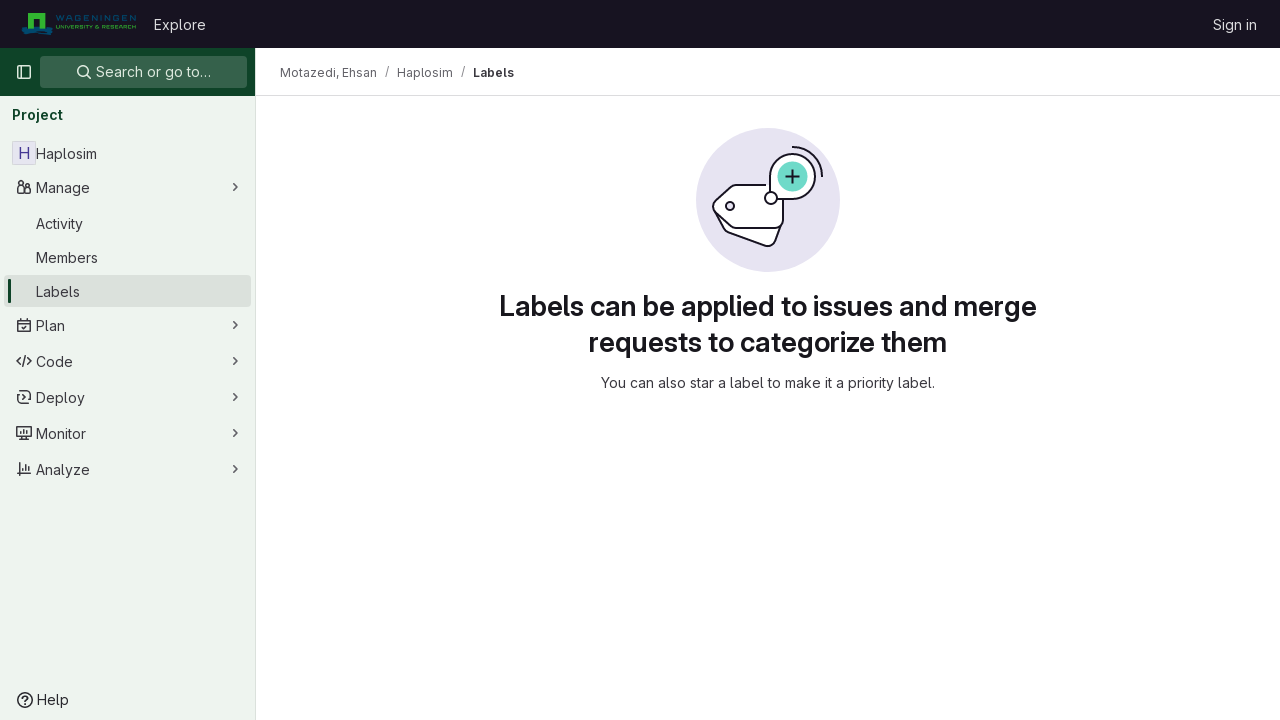

--- FILE ---
content_type: text/javascript; charset=utf-8
request_url: https://git.wageningenur.nl/assets/webpack/commons-pages.admin.labels.edit-pages.admin.labels.index-pages.groups.labels.edit-pages.groups.label-7a36961f.031deb75.chunk.js
body_size: 24748
content:
(this.webpackJsonp=this.webpackJsonp||[]).push([[105,241],{"2O3R":function(t,e,o){"use strict";
/**!
 * Sortable 1.10.2
 * @author	RubaXa   <trash@rubaxa.org>
 * @author	owenm    <owen23355@gmail.com>
 * @license MIT
 */
function n(t){return(n="function"==typeof Symbol&&"symbol"==typeof Symbol.iterator?function(t){return typeof t}:function(t){return t&&"function"==typeof Symbol&&t.constructor===Symbol&&t!==Symbol.prototype?"symbol":typeof t})(t)}function i(t,e,o){return e in t?Object.defineProperty(t,e,{value:o,enumerable:!0,configurable:!0,writable:!0}):t[e]=o,t}function r(){return(r=Object.assign||function(t){for(var e=1;e<arguments.length;e++){var o=arguments[e];for(var n in o)Object.prototype.hasOwnProperty.call(o,n)&&(t[n]=o[n])}return t}).apply(this,arguments)}function l(t){for(var e=1;e<arguments.length;e++){var o=null!=arguments[e]?arguments[e]:{},n=Object.keys(o);"function"==typeof Object.getOwnPropertySymbols&&(n=n.concat(Object.getOwnPropertySymbols(o).filter((function(t){return Object.getOwnPropertyDescriptor(o,t).enumerable})))),n.forEach((function(e){i(t,e,o[e])}))}return t}function a(t,e){if(null==t)return{};var o,n,i=function(t,e){if(null==t)return{};var o,n,i={},r=Object.keys(t);for(n=0;n<r.length;n++)o=r[n],e.indexOf(o)>=0||(i[o]=t[o]);return i}(t,e);if(Object.getOwnPropertySymbols){var r=Object.getOwnPropertySymbols(t);for(n=0;n<r.length;n++)o=r[n],e.indexOf(o)>=0||Object.prototype.propertyIsEnumerable.call(t,o)&&(i[o]=t[o])}return i}function s(t){return function(t){if(Array.isArray(t)){for(var e=0,o=new Array(t.length);e<t.length;e++)o[e]=t[e];return o}}(t)||function(t){if(Symbol.iterator in Object(t)||"[object Arguments]"===Object.prototype.toString.call(t))return Array.from(t)}(t)||function(){throw new TypeError("Invalid attempt to spread non-iterable instance")}()}o.r(e),o.d(e,"MultiDrag",(function(){return ye})),o.d(e,"Sortable",(function(){return Rt})),o.d(e,"Swap",(function(){return se}));function c(t){if("undefined"!=typeof window&&window.navigator)return!!navigator.userAgent.match(t)}var d=c(/(?:Trident.*rv[ :]?11\.|msie|iemobile|Windows Phone)/i),u=c(/Edge/i),h=c(/firefox/i),p=c(/safari/i)&&!c(/chrome/i)&&!c(/android/i),g=c(/iP(ad|od|hone)/i),f=c(/chrome/i)&&c(/android/i),m={capture:!1,passive:!1};function b(t,e,o){t.addEventListener(e,o,!d&&m)}function v(t,e,o){t.removeEventListener(e,o,!d&&m)}function y(t,e){if(e){if(">"===e[0]&&(e=e.substring(1)),t)try{if(t.matches)return t.matches(e);if(t.msMatchesSelector)return t.msMatchesSelector(e);if(t.webkitMatchesSelector)return t.webkitMatchesSelector(e)}catch(t){return!1}return!1}}function w(t){return t.host&&t!==document&&t.host.nodeType?t.host:t.parentNode}function _(t,e,o,n){if(t){o=o||document;do{if(null!=e&&(">"===e[0]?t.parentNode===o&&y(t,e):y(t,e))||n&&t===o)return t;if(t===o)break}while(t=w(t))}return null}var S,C=/\s+/g;function D(t,e,o){if(t&&e)if(t.classList)t.classList[o?"add":"remove"](e);else{var n=(" "+t.className+" ").replace(C," ").replace(" "+e+" "," ");t.className=(n+(o?" "+e:"")).replace(C," ")}}function E(t,e,o){var n=t&&t.style;if(n){if(void 0===o)return document.defaultView&&document.defaultView.getComputedStyle?o=document.defaultView.getComputedStyle(t,""):t.currentStyle&&(o=t.currentStyle),void 0===e?o:o[e];e in n||-1!==e.indexOf("webkit")||(e="-webkit-"+e),n[e]=o+("string"==typeof o?"":"px")}}function O(t,e){var o="";if("string"==typeof t)o=t;else do{var n=E(t,"transform");n&&"none"!==n&&(o=n+" "+o)}while(!e&&(t=t.parentNode));var i=window.DOMMatrix||window.WebKitCSSMatrix||window.CSSMatrix||window.MSCSSMatrix;return i&&new i(o)}function x(t,e,o){if(t){var n=t.getElementsByTagName(e),i=0,r=n.length;if(o)for(;i<r;i++)o(n[i],i);return n}return[]}function T(){var t=document.scrollingElement;return t||document.documentElement}function A(t,e,o,n,i){if(t.getBoundingClientRect||t===window){var r,l,a,s,c,u,h;if(t!==window&&t!==T()?(l=(r=t.getBoundingClientRect()).top,a=r.left,s=r.bottom,c=r.right,u=r.height,h=r.width):(l=0,a=0,s=window.innerHeight,c=window.innerWidth,u=window.innerHeight,h=window.innerWidth),(e||o)&&t!==window&&(i=i||t.parentNode,!d))do{if(i&&i.getBoundingClientRect&&("none"!==E(i,"transform")||o&&"static"!==E(i,"position"))){var p=i.getBoundingClientRect();l-=p.top+parseInt(E(i,"border-top-width")),a-=p.left+parseInt(E(i,"border-left-width")),s=l+r.height,c=a+r.width;break}}while(i=i.parentNode);if(n&&t!==window){var g=O(i||t),f=g&&g.a,m=g&&g.d;g&&(s=(l/=m)+(u/=m),c=(a/=f)+(h/=f))}return{top:l,left:a,bottom:s,right:c,width:h,height:u}}}function N(t,e,o){for(var n=M(t,!0),i=A(t)[e];n;){var r=A(n)[o];if(!("top"===o||"left"===o?i>=r:i<=r))return n;if(n===T())break;n=M(n,!1)}return!1}function k(t,e,o){for(var n=0,i=0,r=t.children;i<r.length;){if("none"!==r[i].style.display&&r[i]!==Rt.ghost&&r[i]!==Rt.dragged&&_(r[i],o.draggable,t,!1)){if(n===e)return r[i];n++}i++}return null}function I(t,e){for(var o=t.lastElementChild;o&&(o===Rt.ghost||"none"===E(o,"display")||e&&!y(o,e));)o=o.previousElementSibling;return o||null}function j(t,e){var o=0;if(!t||!t.parentNode)return-1;for(;t=t.previousElementSibling;)"TEMPLATE"===t.nodeName.toUpperCase()||t===Rt.clone||e&&!y(t,e)||o++;return o}function P(t){var e=0,o=0,n=T();if(t)do{var i=O(t),r=i.a,l=i.d;e+=t.scrollLeft*r,o+=t.scrollTop*l}while(t!==n&&(t=t.parentNode));return[e,o]}function M(t,e){if(!t||!t.getBoundingClientRect)return T();var o=t,n=!1;do{if(o.clientWidth<o.scrollWidth||o.clientHeight<o.scrollHeight){var i=E(o);if(o.clientWidth<o.scrollWidth&&("auto"==i.overflowX||"scroll"==i.overflowX)||o.clientHeight<o.scrollHeight&&("auto"==i.overflowY||"scroll"==i.overflowY)){if(!o.getBoundingClientRect||o===document.body)return T();if(n||e)return o;n=!0}}}while(o=o.parentNode);return T()}function B(t,e){return Math.round(t.top)===Math.round(e.top)&&Math.round(t.left)===Math.round(e.left)&&Math.round(t.height)===Math.round(e.height)&&Math.round(t.width)===Math.round(e.width)}function L(t,e){return function(){if(!S){var o=arguments,n=this;1===o.length?t.call(n,o[0]):t.apply(n,o),S=setTimeout((function(){S=void 0}),e)}}}function $(t,e,o){t.scrollLeft+=e,t.scrollTop+=o}function q(t){var e=window.Polymer,o=window.jQuery||window.Zepto;return e&&e.dom?e.dom(t).cloneNode(!0):o?o(t).clone(!0)[0]:t.cloneNode(!0)}function R(t,e){E(t,"position","absolute"),E(t,"top",e.top),E(t,"left",e.left),E(t,"width",e.width),E(t,"height",e.height)}function F(t){E(t,"position",""),E(t,"top",""),E(t,"left",""),E(t,"width",""),E(t,"height","")}var G="Sortable"+(new Date).getTime();function H(){var t,e=[];return{captureAnimationState:function(){(e=[],this.options.animation)&&[].slice.call(this.el.children).forEach((function(t){if("none"!==E(t,"display")&&t!==Rt.ghost){e.push({target:t,rect:A(t)});var o=l({},e[e.length-1].rect);if(t.thisAnimationDuration){var n=O(t,!0);n&&(o.top-=n.f,o.left-=n.e)}t.fromRect=o}}))},addAnimationState:function(t){e.push(t)},removeAnimationState:function(t){e.splice(function(t,e){for(var o in t)if(t.hasOwnProperty(o))for(var n in e)if(e.hasOwnProperty(n)&&e[n]===t[o][n])return Number(o);return-1}(e,{target:t}),1)},animateAll:function(o){var n=this;if(!this.options.animation)return clearTimeout(t),void("function"==typeof o&&o());var i=!1,r=0;e.forEach((function(t){var e=0,o=t.target,l=o.fromRect,a=A(o),s=o.prevFromRect,c=o.prevToRect,d=t.rect,u=O(o,!0);u&&(a.top-=u.f,a.left-=u.e),o.toRect=a,o.thisAnimationDuration&&B(s,a)&&!B(l,a)&&(d.top-a.top)/(d.left-a.left)==(l.top-a.top)/(l.left-a.left)&&(e=function(t,e,o,n){return Math.sqrt(Math.pow(e.top-t.top,2)+Math.pow(e.left-t.left,2))/Math.sqrt(Math.pow(e.top-o.top,2)+Math.pow(e.left-o.left,2))*n.animation}(d,s,c,n.options)),B(a,l)||(o.prevFromRect=l,o.prevToRect=a,e||(e=n.options.animation),n.animate(o,d,a,e)),e&&(i=!0,r=Math.max(r,e),clearTimeout(o.animationResetTimer),o.animationResetTimer=setTimeout((function(){o.animationTime=0,o.prevFromRect=null,o.fromRect=null,o.prevToRect=null,o.thisAnimationDuration=null}),e),o.thisAnimationDuration=e)})),clearTimeout(t),i?t=setTimeout((function(){"function"==typeof o&&o()}),r):"function"==typeof o&&o(),e=[]},animate:function(t,e,o,n){if(n){E(t,"transition",""),E(t,"transform","");var i=O(this.el),r=i&&i.a,l=i&&i.d,a=(e.left-o.left)/(r||1),s=(e.top-o.top)/(l||1);t.animatingX=!!a,t.animatingY=!!s,E(t,"transform","translate3d("+a+"px,"+s+"px,0)"),function(t){t.offsetWidth}(t),E(t,"transition","transform "+n+"ms"+(this.options.easing?" "+this.options.easing:"")),E(t,"transform","translate3d(0,0,0)"),"number"==typeof t.animated&&clearTimeout(t.animated),t.animated=setTimeout((function(){E(t,"transition",""),E(t,"transform",""),t.animated=!1,t.animatingX=!1,t.animatingY=!1}),n)}}}}var X=[],z={initializeByDefault:!0},Y={mount:function(t){for(var e in z)z.hasOwnProperty(e)&&!(e in t)&&(t[e]=z[e]);X.push(t)},pluginEvent:function(t,e,o){var n=this;this.eventCanceled=!1,o.cancel=function(){n.eventCanceled=!0};var i=t+"Global";X.forEach((function(n){e[n.pluginName]&&(e[n.pluginName][i]&&e[n.pluginName][i](l({sortable:e},o)),e.options[n.pluginName]&&e[n.pluginName][t]&&e[n.pluginName][t](l({sortable:e},o)))}))},initializePlugins:function(t,e,o,n){for(var i in X.forEach((function(n){var i=n.pluginName;if(t.options[i]||n.initializeByDefault){var l=new n(t,e,t.options);l.sortable=t,l.options=t.options,t[i]=l,r(o,l.defaults)}})),t.options)if(t.options.hasOwnProperty(i)){var l=this.modifyOption(t,i,t.options[i]);void 0!==l&&(t.options[i]=l)}},getEventProperties:function(t,e){var o={};return X.forEach((function(n){"function"==typeof n.eventProperties&&r(o,n.eventProperties.call(e[n.pluginName],t))})),o},modifyOption:function(t,e,o){var n;return X.forEach((function(i){t[i.pluginName]&&i.optionListeners&&"function"==typeof i.optionListeners[e]&&(n=i.optionListeners[e].call(t[i.pluginName],o))})),n}};function W(t){var e=t.sortable,o=t.rootEl,n=t.name,i=t.targetEl,r=t.cloneEl,a=t.toEl,s=t.fromEl,c=t.oldIndex,h=t.newIndex,p=t.oldDraggableIndex,g=t.newDraggableIndex,f=t.originalEvent,m=t.putSortable,b=t.extraEventProperties;if(e=e||o&&o[G]){var v,y=e.options,w="on"+n.charAt(0).toUpperCase()+n.substr(1);!window.CustomEvent||d||u?(v=document.createEvent("Event")).initEvent(n,!0,!0):v=new CustomEvent(n,{bubbles:!0,cancelable:!0}),v.to=a||o,v.from=s||o,v.item=i||o,v.clone=r,v.oldIndex=c,v.newIndex=h,v.oldDraggableIndex=p,v.newDraggableIndex=g,v.originalEvent=f,v.pullMode=m?m.lastPutMode:void 0;var _=l({},b,Y.getEventProperties(n,e));for(var S in _)v[S]=_[S];o&&o.dispatchEvent(v),y[w]&&y[w].call(e,v)}}var K=function(t,e){var o=arguments.length>2&&void 0!==arguments[2]?arguments[2]:{},n=o.evt,i=a(o,["evt"]);Y.pluginEvent.bind(Rt)(t,e,l({dragEl:V,parentEl:Q,ghostEl:J,rootEl:Z,nextEl:tt,lastDownEl:et,cloneEl:ot,cloneHidden:nt,dragStarted:mt,putSortable:ct,activeSortable:Rt.active,originalEvent:n,oldIndex:it,oldDraggableIndex:lt,newIndex:rt,newDraggableIndex:at,hideGhostForTarget:Bt,unhideGhostForTarget:Lt,cloneNowHidden:function(){nt=!0},cloneNowShown:function(){nt=!1},dispatchSortableEvent:function(t){U({sortable:e,name:t,originalEvent:n})}},i))};function U(t){W(l({putSortable:ct,cloneEl:ot,targetEl:V,rootEl:Z,oldIndex:it,oldDraggableIndex:lt,newIndex:rt,newDraggableIndex:at},t))}var V,Q,J,Z,tt,et,ot,nt,it,rt,lt,at,st,ct,dt,ut,ht,pt,gt,ft,mt,bt,vt,yt,wt,_t=!1,St=!1,Ct=[],Dt=!1,Et=!1,Ot=[],xt=!1,Tt=[],At="undefined"!=typeof document,Nt=g,kt=u||d?"cssFloat":"float",It=At&&!f&&!g&&"draggable"in document.createElement("div"),jt=function(){if(At){if(d)return!1;var t=document.createElement("x");return t.style.cssText="pointer-events:auto","auto"===t.style.pointerEvents}}(),Pt=function(t,e){var o=E(t),n=parseInt(o.width)-parseInt(o.paddingLeft)-parseInt(o.paddingRight)-parseInt(o.borderLeftWidth)-parseInt(o.borderRightWidth),i=k(t,0,e),r=k(t,1,e),l=i&&E(i),a=r&&E(r),s=l&&parseInt(l.marginLeft)+parseInt(l.marginRight)+A(i).width,c=a&&parseInt(a.marginLeft)+parseInt(a.marginRight)+A(r).width;if("flex"===o.display)return"column"===o.flexDirection||"column-reverse"===o.flexDirection?"vertical":"horizontal";if("grid"===o.display)return o.gridTemplateColumns.split(" ").length<=1?"vertical":"horizontal";if(i&&l.float&&"none"!==l.float){var d="left"===l.float?"left":"right";return!r||"both"!==a.clear&&a.clear!==d?"horizontal":"vertical"}return i&&("block"===l.display||"flex"===l.display||"table"===l.display||"grid"===l.display||s>=n&&"none"===o[kt]||r&&"none"===o[kt]&&s+c>n)?"vertical":"horizontal"},Mt=function(t){function e(t,o){return function(n,i,r,l){var a=n.options.group.name&&i.options.group.name&&n.options.group.name===i.options.group.name;if(null==t&&(o||a))return!0;if(null==t||!1===t)return!1;if(o&&"clone"===t)return t;if("function"==typeof t)return e(t(n,i,r,l),o)(n,i,r,l);var s=(o?n:i).options.group.name;return!0===t||"string"==typeof t&&t===s||t.join&&t.indexOf(s)>-1}}var o={},i=t.group;i&&"object"==n(i)||(i={name:i}),o.name=i.name,o.checkPull=e(i.pull,!0),o.checkPut=e(i.put),o.revertClone=i.revertClone,t.group=o},Bt=function(){!jt&&J&&E(J,"display","none")},Lt=function(){!jt&&J&&E(J,"display","")};At&&document.addEventListener("click",(function(t){if(St)return t.preventDefault(),t.stopPropagation&&t.stopPropagation(),t.stopImmediatePropagation&&t.stopImmediatePropagation(),St=!1,!1}),!0);var $t=function(t){if(V){t=t.touches?t.touches[0]:t;var e=(i=t.clientX,r=t.clientY,Ct.some((function(t){if(!I(t)){var e=A(t),o=t[G].options.emptyInsertThreshold,n=i>=e.left-o&&i<=e.right+o,a=r>=e.top-o&&r<=e.bottom+o;return o&&n&&a?l=t:void 0}})),l);if(e){var o={};for(var n in t)t.hasOwnProperty(n)&&(o[n]=t[n]);o.target=o.rootEl=e,o.preventDefault=void 0,o.stopPropagation=void 0,e[G]._onDragOver(o)}}var i,r,l},qt=function(t){V&&V.parentNode[G]._isOutsideThisEl(t.target)};function Rt(t,e){if(!t||!t.nodeType||1!==t.nodeType)throw"Sortable: `el` must be an HTMLElement, not ".concat({}.toString.call(t));this.el=t,this.options=e=r({},e),t[G]=this;var o={group:null,sort:!0,disabled:!1,store:null,handle:null,draggable:/^[uo]l$/i.test(t.nodeName)?">li":">*",swapThreshold:1,invertSwap:!1,invertedSwapThreshold:null,removeCloneOnHide:!0,direction:function(){return Pt(t,this.options)},ghostClass:"sortable-ghost",chosenClass:"sortable-chosen",dragClass:"sortable-drag",ignore:"a, img",filter:null,preventOnFilter:!0,animation:0,easing:null,setData:function(t,e){t.setData("Text",e.textContent)},dropBubble:!1,dragoverBubble:!1,dataIdAttr:"data-id",delay:0,delayOnTouchOnly:!1,touchStartThreshold:(Number.parseInt?Number:window).parseInt(window.devicePixelRatio,10)||1,forceFallback:!1,fallbackClass:"sortable-fallback",fallbackOnBody:!1,fallbackTolerance:0,fallbackOffset:{x:0,y:0},supportPointer:!1!==Rt.supportPointer&&"PointerEvent"in window,emptyInsertThreshold:5};for(var n in Y.initializePlugins(this,t,o),o)!(n in e)&&(e[n]=o[n]);for(var i in Mt(e),this)"_"===i.charAt(0)&&"function"==typeof this[i]&&(this[i]=this[i].bind(this));this.nativeDraggable=!e.forceFallback&&It,this.nativeDraggable&&(this.options.touchStartThreshold=1),e.supportPointer?b(t,"pointerdown",this._onTapStart):(b(t,"mousedown",this._onTapStart),b(t,"touchstart",this._onTapStart)),this.nativeDraggable&&(b(t,"dragover",this),b(t,"dragenter",this)),Ct.push(this.el),e.store&&e.store.get&&this.sort(e.store.get(this)||[]),r(this,H())}function Ft(t,e,o,n,i,r,l,a){var s,c,h=t[G],p=h.options.onMove;return!window.CustomEvent||d||u?(s=document.createEvent("Event")).initEvent("move",!0,!0):s=new CustomEvent("move",{bubbles:!0,cancelable:!0}),s.to=e,s.from=t,s.dragged=o,s.draggedRect=n,s.related=i||e,s.relatedRect=r||A(e),s.willInsertAfter=a,s.originalEvent=l,t.dispatchEvent(s),p&&(c=p.call(h,s,l)),c}function Gt(t){t.draggable=!1}function Ht(){xt=!1}function Xt(t){for(var e=t.tagName+t.className+t.src+t.href+t.textContent,o=e.length,n=0;o--;)n+=e.charCodeAt(o);return n.toString(36)}function zt(t){return setTimeout(t,0)}function Yt(t){return clearTimeout(t)}Rt.prototype={constructor:Rt,_isOutsideThisEl:function(t){this.el.contains(t)||t===this.el||(bt=null)},_getDirection:function(t,e){return"function"==typeof this.options.direction?this.options.direction.call(this,t,e,V):this.options.direction},_onTapStart:function(t){if(t.cancelable){var e=this,o=this.el,n=this.options,i=n.preventOnFilter,r=t.type,l=t.touches&&t.touches[0]||t.pointerType&&"touch"===t.pointerType&&t,a=(l||t).target,s=t.target.shadowRoot&&(t.path&&t.path[0]||t.composedPath&&t.composedPath()[0])||a,c=n.filter;if(function(t){Tt.length=0;var e=t.getElementsByTagName("input"),o=e.length;for(;o--;){var n=e[o];n.checked&&Tt.push(n)}}(o),!V&&!(/mousedown|pointerdown/.test(r)&&0!==t.button||n.disabled||s.isContentEditable||(a=_(a,n.draggable,o,!1))&&a.animated||et===a)){if(it=j(a),lt=j(a,n.draggable),"function"==typeof c){if(c.call(this,t,a,this))return U({sortable:e,rootEl:s,name:"filter",targetEl:a,toEl:o,fromEl:o}),K("filter",e,{evt:t}),void(i&&t.cancelable&&t.preventDefault())}else if(c&&(c=c.split(",").some((function(n){if(n=_(s,n.trim(),o,!1))return U({sortable:e,rootEl:n,name:"filter",targetEl:a,fromEl:o,toEl:o}),K("filter",e,{evt:t}),!0}))))return void(i&&t.cancelable&&t.preventDefault());n.handle&&!_(s,n.handle,o,!1)||this._prepareDragStart(t,l,a)}}},_prepareDragStart:function(t,e,o){var n,i=this,r=i.el,l=i.options,a=r.ownerDocument;if(o&&!V&&o.parentNode===r){var s=A(o);if(Z=r,Q=(V=o).parentNode,tt=V.nextSibling,et=o,st=l.group,Rt.dragged=V,dt={target:V,clientX:(e||t).clientX,clientY:(e||t).clientY},gt=dt.clientX-s.left,ft=dt.clientY-s.top,this._lastX=(e||t).clientX,this._lastY=(e||t).clientY,V.style["will-change"]="all",n=function(){K("delayEnded",i,{evt:t}),Rt.eventCanceled?i._onDrop():(i._disableDelayedDragEvents(),!h&&i.nativeDraggable&&(V.draggable=!0),i._triggerDragStart(t,e),U({sortable:i,name:"choose",originalEvent:t}),D(V,l.chosenClass,!0))},l.ignore.split(",").forEach((function(t){x(V,t.trim(),Gt)})),b(a,"dragover",$t),b(a,"mousemove",$t),b(a,"touchmove",$t),b(a,"mouseup",i._onDrop),b(a,"touchend",i._onDrop),b(a,"touchcancel",i._onDrop),h&&this.nativeDraggable&&(this.options.touchStartThreshold=4,V.draggable=!0),K("delayStart",this,{evt:t}),!l.delay||l.delayOnTouchOnly&&!e||this.nativeDraggable&&(u||d))n();else{if(Rt.eventCanceled)return void this._onDrop();b(a,"mouseup",i._disableDelayedDrag),b(a,"touchend",i._disableDelayedDrag),b(a,"touchcancel",i._disableDelayedDrag),b(a,"mousemove",i._delayedDragTouchMoveHandler),b(a,"touchmove",i._delayedDragTouchMoveHandler),l.supportPointer&&b(a,"pointermove",i._delayedDragTouchMoveHandler),i._dragStartTimer=setTimeout(n,l.delay)}}},_delayedDragTouchMoveHandler:function(t){var e=t.touches?t.touches[0]:t;Math.max(Math.abs(e.clientX-this._lastX),Math.abs(e.clientY-this._lastY))>=Math.floor(this.options.touchStartThreshold/(this.nativeDraggable&&window.devicePixelRatio||1))&&this._disableDelayedDrag()},_disableDelayedDrag:function(){V&&Gt(V),clearTimeout(this._dragStartTimer),this._disableDelayedDragEvents()},_disableDelayedDragEvents:function(){var t=this.el.ownerDocument;v(t,"mouseup",this._disableDelayedDrag),v(t,"touchend",this._disableDelayedDrag),v(t,"touchcancel",this._disableDelayedDrag),v(t,"mousemove",this._delayedDragTouchMoveHandler),v(t,"touchmove",this._delayedDragTouchMoveHandler),v(t,"pointermove",this._delayedDragTouchMoveHandler)},_triggerDragStart:function(t,e){e=e||"touch"==t.pointerType&&t,!this.nativeDraggable||e?this.options.supportPointer?b(document,"pointermove",this._onTouchMove):b(document,e?"touchmove":"mousemove",this._onTouchMove):(b(V,"dragend",this),b(Z,"dragstart",this._onDragStart));try{document.selection?zt((function(){document.selection.empty()})):window.getSelection().removeAllRanges()}catch(t){}},_dragStarted:function(t,e){if(_t=!1,Z&&V){K("dragStarted",this,{evt:e}),this.nativeDraggable&&b(document,"dragover",qt);var o=this.options;!t&&D(V,o.dragClass,!1),D(V,o.ghostClass,!0),Rt.active=this,t&&this._appendGhost(),U({sortable:this,name:"start",originalEvent:e})}else this._nulling()},_emulateDragOver:function(){if(ut){this._lastX=ut.clientX,this._lastY=ut.clientY,Bt();for(var t=document.elementFromPoint(ut.clientX,ut.clientY),e=t;t&&t.shadowRoot&&(t=t.shadowRoot.elementFromPoint(ut.clientX,ut.clientY))!==e;)e=t;if(V.parentNode[G]._isOutsideThisEl(t),e)do{if(e[G]){if(e[G]._onDragOver({clientX:ut.clientX,clientY:ut.clientY,target:t,rootEl:e})&&!this.options.dragoverBubble)break}t=e}while(e=e.parentNode);Lt()}},_onTouchMove:function(t){if(dt){var e=this.options,o=e.fallbackTolerance,n=e.fallbackOffset,i=t.touches?t.touches[0]:t,r=J&&O(J,!0),l=J&&r&&r.a,a=J&&r&&r.d,s=Nt&&wt&&P(wt),c=(i.clientX-dt.clientX+n.x)/(l||1)+(s?s[0]-Ot[0]:0)/(l||1),d=(i.clientY-dt.clientY+n.y)/(a||1)+(s?s[1]-Ot[1]:0)/(a||1);if(!Rt.active&&!_t){if(o&&Math.max(Math.abs(i.clientX-this._lastX),Math.abs(i.clientY-this._lastY))<o)return;this._onDragStart(t,!0)}if(J){r?(r.e+=c-(ht||0),r.f+=d-(pt||0)):r={a:1,b:0,c:0,d:1,e:c,f:d};var u="matrix(".concat(r.a,",").concat(r.b,",").concat(r.c,",").concat(r.d,",").concat(r.e,",").concat(r.f,")");E(J,"webkitTransform",u),E(J,"mozTransform",u),E(J,"msTransform",u),E(J,"transform",u),ht=c,pt=d,ut=i}t.cancelable&&t.preventDefault()}},_appendGhost:function(){if(!J){var t=this.options.fallbackOnBody?document.body:Z,e=A(V,!0,Nt,!0,t),o=this.options;if(Nt){for(wt=t;"static"===E(wt,"position")&&"none"===E(wt,"transform")&&wt!==document;)wt=wt.parentNode;wt!==document.body&&wt!==document.documentElement?(wt===document&&(wt=T()),e.top+=wt.scrollTop,e.left+=wt.scrollLeft):wt=T(),Ot=P(wt)}D(J=V.cloneNode(!0),o.ghostClass,!1),D(J,o.fallbackClass,!0),D(J,o.dragClass,!0),E(J,"transition",""),E(J,"transform",""),E(J,"box-sizing","border-box"),E(J,"margin",0),E(J,"top",e.top),E(J,"left",e.left),E(J,"width",e.width),E(J,"height",e.height),E(J,"opacity","0.8"),E(J,"position",Nt?"absolute":"fixed"),E(J,"zIndex","100000"),E(J,"pointerEvents","none"),Rt.ghost=J,t.appendChild(J),E(J,"transform-origin",gt/parseInt(J.style.width)*100+"% "+ft/parseInt(J.style.height)*100+"%")}},_onDragStart:function(t,e){var o=this,n=t.dataTransfer,i=o.options;K("dragStart",this,{evt:t}),Rt.eventCanceled?this._onDrop():(K("setupClone",this),Rt.eventCanceled||((ot=q(V)).draggable=!1,ot.style["will-change"]="",this._hideClone(),D(ot,this.options.chosenClass,!1),Rt.clone=ot),o.cloneId=zt((function(){K("clone",o),Rt.eventCanceled||(o.options.removeCloneOnHide||Z.insertBefore(ot,V),o._hideClone(),U({sortable:o,name:"clone"}))})),!e&&D(V,i.dragClass,!0),e?(St=!0,o._loopId=setInterval(o._emulateDragOver,50)):(v(document,"mouseup",o._onDrop),v(document,"touchend",o._onDrop),v(document,"touchcancel",o._onDrop),n&&(n.effectAllowed="move",i.setData&&i.setData.call(o,n,V)),b(document,"drop",o),E(V,"transform","translateZ(0)")),_t=!0,o._dragStartId=zt(o._dragStarted.bind(o,e,t)),b(document,"selectstart",o),mt=!0,p&&E(document.body,"user-select","none"))},_onDragOver:function(t){var e,o,n,i,r=this.el,a=t.target,s=this.options,c=s.group,d=Rt.active,u=st===c,h=s.sort,p=ct||d,g=this,f=!1;if(!xt){if(void 0!==t.preventDefault&&t.cancelable&&t.preventDefault(),a=_(a,s.draggable,r,!0),B("dragOver"),Rt.eventCanceled)return f;if(V.contains(t.target)||a.animated&&a.animatingX&&a.animatingY||g._ignoreWhileAnimating===a)return q(!1);if(St=!1,d&&!s.disabled&&(u?h||(n=!Z.contains(V)):ct===this||(this.lastPutMode=st.checkPull(this,d,V,t))&&c.checkPut(this,d,V,t))){if(i="vertical"===this._getDirection(t,a),e=A(V),B("dragOverValid"),Rt.eventCanceled)return f;if(n)return Q=Z,L(),this._hideClone(),B("revert"),Rt.eventCanceled||(tt?Z.insertBefore(V,tt):Z.appendChild(V)),q(!0);var m=I(r,s.draggable);if(!m||function(t,e,o){var n=A(I(o.el,o.options.draggable));return e?t.clientX>n.right+10||t.clientX<=n.right&&t.clientY>n.bottom&&t.clientX>=n.left:t.clientX>n.right&&t.clientY>n.top||t.clientX<=n.right&&t.clientY>n.bottom+10}(t,i,this)&&!m.animated){if(m===V)return q(!1);if(m&&r===t.target&&(a=m),a&&(o=A(a)),!1!==Ft(Z,r,V,e,a,o,t,!!a))return L(),r.appendChild(V),Q=r,R(),q(!0)}else if(a.parentNode===r){o=A(a);var b,v,y,w=V.parentNode!==r,S=!function(t,e,o){var n=o?t.left:t.top,i=o?t.right:t.bottom,r=o?t.width:t.height,l=o?e.left:e.top,a=o?e.right:e.bottom,s=o?e.width:e.height;return n===l||i===a||n+r/2===l+s/2}(V.animated&&V.toRect||e,a.animated&&a.toRect||o,i),C=i?"top":"left",O=N(a,"top","top")||N(V,"top","top"),x=O?O.scrollTop:void 0;if(bt!==a&&(v=o[C],Dt=!1,Et=!S&&s.invertSwap||w),0!==(b=function(t,e,o,n,i,r,l,a){var s=n?t.clientY:t.clientX,c=n?o.height:o.width,d=n?o.top:o.left,u=n?o.bottom:o.right,h=!1;if(!l)if(a&&yt<c*i){if(!Dt&&(1===vt?s>d+c*r/2:s<u-c*r/2)&&(Dt=!0),Dt)h=!0;else if(1===vt?s<d+yt:s>u-yt)return-vt}else if(s>d+c*(1-i)/2&&s<u-c*(1-i)/2)return function(t){return j(V)<j(t)?1:-1}(e);if((h=h||l)&&(s<d+c*r/2||s>u-c*r/2))return s>d+c/2?1:-1;return 0}(t,a,o,i,S?1:s.swapThreshold,null==s.invertedSwapThreshold?s.swapThreshold:s.invertedSwapThreshold,Et,bt===a))){var T=j(V);do{T-=b,y=Q.children[T]}while(y&&("none"===E(y,"display")||y===J))}if(0===b||y===a)return q(!1);bt=a,vt=b;var k=a.nextElementSibling,P=!1,M=Ft(Z,r,V,e,a,o,t,P=1===b);if(!1!==M)return 1!==M&&-1!==M||(P=1===M),xt=!0,setTimeout(Ht,30),L(),P&&!k?r.appendChild(V):a.parentNode.insertBefore(V,P?k:a),O&&$(O,0,x-O.scrollTop),Q=V.parentNode,void 0===v||Et||(yt=Math.abs(v-A(a)[C])),R(),q(!0)}if(r.contains(V))return q(!1)}return!1}function B(s,c){K(s,g,l({evt:t,isOwner:u,axis:i?"vertical":"horizontal",revert:n,dragRect:e,targetRect:o,canSort:h,fromSortable:p,target:a,completed:q,onMove:function(o,n){return Ft(Z,r,V,e,o,A(o),t,n)},changed:R},c))}function L(){B("dragOverAnimationCapture"),g.captureAnimationState(),g!==p&&p.captureAnimationState()}function q(e){return B("dragOverCompleted",{insertion:e}),e&&(u?d._hideClone():d._showClone(g),g!==p&&(D(V,ct?ct.options.ghostClass:d.options.ghostClass,!1),D(V,s.ghostClass,!0)),ct!==g&&g!==Rt.active?ct=g:g===Rt.active&&ct&&(ct=null),p===g&&(g._ignoreWhileAnimating=a),g.animateAll((function(){B("dragOverAnimationComplete"),g._ignoreWhileAnimating=null})),g!==p&&(p.animateAll(),p._ignoreWhileAnimating=null)),(a===V&&!V.animated||a===r&&!a.animated)&&(bt=null),s.dragoverBubble||t.rootEl||a===document||(V.parentNode[G]._isOutsideThisEl(t.target),!e&&$t(t)),!s.dragoverBubble&&t.stopPropagation&&t.stopPropagation(),f=!0}function R(){rt=j(V),at=j(V,s.draggable),U({sortable:g,name:"change",toEl:r,newIndex:rt,newDraggableIndex:at,originalEvent:t})}},_ignoreWhileAnimating:null,_offMoveEvents:function(){v(document,"mousemove",this._onTouchMove),v(document,"touchmove",this._onTouchMove),v(document,"pointermove",this._onTouchMove),v(document,"dragover",$t),v(document,"mousemove",$t),v(document,"touchmove",$t)},_offUpEvents:function(){var t=this.el.ownerDocument;v(t,"mouseup",this._onDrop),v(t,"touchend",this._onDrop),v(t,"pointerup",this._onDrop),v(t,"touchcancel",this._onDrop),v(document,"selectstart",this)},_onDrop:function(t){var e=this.el,o=this.options;rt=j(V),at=j(V,o.draggable),K("drop",this,{evt:t}),Q=V&&V.parentNode,rt=j(V),at=j(V,o.draggable),Rt.eventCanceled||(_t=!1,Et=!1,Dt=!1,clearInterval(this._loopId),clearTimeout(this._dragStartTimer),Yt(this.cloneId),Yt(this._dragStartId),this.nativeDraggable&&(v(document,"drop",this),v(e,"dragstart",this._onDragStart)),this._offMoveEvents(),this._offUpEvents(),p&&E(document.body,"user-select",""),E(V,"transform",""),t&&(mt&&(t.cancelable&&t.preventDefault(),!o.dropBubble&&t.stopPropagation()),J&&J.parentNode&&J.parentNode.removeChild(J),(Z===Q||ct&&"clone"!==ct.lastPutMode)&&ot&&ot.parentNode&&ot.parentNode.removeChild(ot),V&&(this.nativeDraggable&&v(V,"dragend",this),Gt(V),V.style["will-change"]="",mt&&!_t&&D(V,ct?ct.options.ghostClass:this.options.ghostClass,!1),D(V,this.options.chosenClass,!1),U({sortable:this,name:"unchoose",toEl:Q,newIndex:null,newDraggableIndex:null,originalEvent:t}),Z!==Q?(rt>=0&&(U({rootEl:Q,name:"add",toEl:Q,fromEl:Z,originalEvent:t}),U({sortable:this,name:"remove",toEl:Q,originalEvent:t}),U({rootEl:Q,name:"sort",toEl:Q,fromEl:Z,originalEvent:t}),U({sortable:this,name:"sort",toEl:Q,originalEvent:t})),ct&&ct.save()):rt!==it&&rt>=0&&(U({sortable:this,name:"update",toEl:Q,originalEvent:t}),U({sortable:this,name:"sort",toEl:Q,originalEvent:t})),Rt.active&&(null!=rt&&-1!==rt||(rt=it,at=lt),U({sortable:this,name:"end",toEl:Q,originalEvent:t}),this.save())))),this._nulling()},_nulling:function(){K("nulling",this),Z=V=Q=J=tt=ot=et=nt=dt=ut=mt=rt=at=it=lt=bt=vt=ct=st=Rt.dragged=Rt.ghost=Rt.clone=Rt.active=null,Tt.forEach((function(t){t.checked=!0})),Tt.length=ht=pt=0},handleEvent:function(t){switch(t.type){case"drop":case"dragend":this._onDrop(t);break;case"dragenter":case"dragover":V&&(this._onDragOver(t),function(t){t.dataTransfer&&(t.dataTransfer.dropEffect="move");t.cancelable&&t.preventDefault()}(t));break;case"selectstart":t.preventDefault()}},toArray:function(){for(var t,e=[],o=this.el.children,n=0,i=o.length,r=this.options;n<i;n++)_(t=o[n],r.draggable,this.el,!1)&&e.push(t.getAttribute(r.dataIdAttr)||Xt(t));return e},sort:function(t){var e={},o=this.el;this.toArray().forEach((function(t,n){var i=o.children[n];_(i,this.options.draggable,o,!1)&&(e[t]=i)}),this),t.forEach((function(t){e[t]&&(o.removeChild(e[t]),o.appendChild(e[t]))}))},save:function(){var t=this.options.store;t&&t.set&&t.set(this)},closest:function(t,e){return _(t,e||this.options.draggable,this.el,!1)},option:function(t,e){var o=this.options;if(void 0===e)return o[t];var n=Y.modifyOption(this,t,e);o[t]=void 0!==n?n:e,"group"===t&&Mt(o)},destroy:function(){K("destroy",this);var t=this.el;t[G]=null,v(t,"mousedown",this._onTapStart),v(t,"touchstart",this._onTapStart),v(t,"pointerdown",this._onTapStart),this.nativeDraggable&&(v(t,"dragover",this),v(t,"dragenter",this)),Array.prototype.forEach.call(t.querySelectorAll("[draggable]"),(function(t){t.removeAttribute("draggable")})),this._onDrop(),this._disableDelayedDragEvents(),Ct.splice(Ct.indexOf(this.el),1),this.el=t=null},_hideClone:function(){if(!nt){if(K("hideClone",this),Rt.eventCanceled)return;E(ot,"display","none"),this.options.removeCloneOnHide&&ot.parentNode&&ot.parentNode.removeChild(ot),nt=!0}},_showClone:function(t){if("clone"===t.lastPutMode){if(nt){if(K("showClone",this),Rt.eventCanceled)return;Z.contains(V)&&!this.options.group.revertClone?Z.insertBefore(ot,V):tt?Z.insertBefore(ot,tt):Z.appendChild(ot),this.options.group.revertClone&&this.animate(V,ot),E(ot,"display",""),nt=!1}}else this._hideClone()}},At&&b(document,"touchmove",(function(t){(Rt.active||_t)&&t.cancelable&&t.preventDefault()})),Rt.utils={on:b,off:v,css:E,find:x,is:function(t,e){return!!_(t,e,t,!1)},extend:function(t,e){if(t&&e)for(var o in e)e.hasOwnProperty(o)&&(t[o]=e[o]);return t},throttle:L,closest:_,toggleClass:D,clone:q,index:j,nextTick:zt,cancelNextTick:Yt,detectDirection:Pt,getChild:k},Rt.get=function(t){return t[G]},Rt.mount=function(){for(var t=arguments.length,e=new Array(t),o=0;o<t;o++)e[o]=arguments[o];e[0].constructor===Array&&(e=e[0]),e.forEach((function(t){if(!t.prototype||!t.prototype.constructor)throw"Sortable: Mounted plugin must be a constructor function, not ".concat({}.toString.call(t));t.utils&&(Rt.utils=l({},Rt.utils,t.utils)),Y.mount(t)}))},Rt.create=function(t,e){return new Rt(t,e)},Rt.version="1.10.2";var Wt,Kt,Ut,Vt,Qt,Jt,Zt=[],te=!1;function ee(){Zt.forEach((function(t){clearInterval(t.pid)})),Zt=[]}function oe(){clearInterval(Jt)}var ne,ie=L((function(t,e,o,n){if(e.scroll){var i,r=(t.touches?t.touches[0]:t).clientX,l=(t.touches?t.touches[0]:t).clientY,a=e.scrollSensitivity,s=e.scrollSpeed,c=T(),d=!1;Kt!==o&&(Kt=o,ee(),Wt=e.scroll,i=e.scrollFn,!0===Wt&&(Wt=M(o,!0)));var u=0,h=Wt;do{var p=h,g=A(p),f=g.top,m=g.bottom,b=g.left,v=g.right,y=g.width,w=g.height,_=void 0,S=void 0,C=p.scrollWidth,D=p.scrollHeight,O=E(p),x=p.scrollLeft,N=p.scrollTop;p===c?(_=y<C&&("auto"===O.overflowX||"scroll"===O.overflowX||"visible"===O.overflowX),S=w<D&&("auto"===O.overflowY||"scroll"===O.overflowY||"visible"===O.overflowY)):(_=y<C&&("auto"===O.overflowX||"scroll"===O.overflowX),S=w<D&&("auto"===O.overflowY||"scroll"===O.overflowY));var k=_&&(Math.abs(v-r)<=a&&x+y<C)-(Math.abs(b-r)<=a&&!!x),I=S&&(Math.abs(m-l)<=a&&N+w<D)-(Math.abs(f-l)<=a&&!!N);if(!Zt[u])for(var j=0;j<=u;j++)Zt[j]||(Zt[j]={});Zt[u].vx==k&&Zt[u].vy==I&&Zt[u].el===p||(Zt[u].el=p,Zt[u].vx=k,Zt[u].vy=I,clearInterval(Zt[u].pid),0==k&&0==I||(d=!0,Zt[u].pid=setInterval(function(){n&&0===this.layer&&Rt.active._onTouchMove(Qt);var e=Zt[this.layer].vy?Zt[this.layer].vy*s:0,o=Zt[this.layer].vx?Zt[this.layer].vx*s:0;"function"==typeof i&&"continue"!==i.call(Rt.dragged.parentNode[G],o,e,t,Qt,Zt[this.layer].el)||$(Zt[this.layer].el,o,e)}.bind({layer:u}),24))),u++}while(e.bubbleScroll&&h!==c&&(h=M(h,!1)));te=d}}),30),re=function(t){var e=t.originalEvent,o=t.putSortable,n=t.dragEl,i=t.activeSortable,r=t.dispatchSortableEvent,l=t.hideGhostForTarget,a=t.unhideGhostForTarget;if(e){var s=o||i;l();var c=e.changedTouches&&e.changedTouches.length?e.changedTouches[0]:e,d=document.elementFromPoint(c.clientX,c.clientY);a(),s&&!s.el.contains(d)&&(r("spill"),this.onSpill({dragEl:n,putSortable:o}))}};function le(){}function ae(){}function se(){function t(){this.defaults={swapClass:"sortable-swap-highlight"}}return t.prototype={dragStart:function(t){var e=t.dragEl;ne=e},dragOverValid:function(t){var e=t.completed,o=t.target,n=t.onMove,i=t.activeSortable,r=t.changed,l=t.cancel;if(i.options.swap){var a=this.sortable.el,s=this.options;if(o&&o!==a){var c=ne;!1!==n(o)?(D(o,s.swapClass,!0),ne=o):ne=null,c&&c!==ne&&D(c,s.swapClass,!1)}r(),e(!0),l()}},drop:function(t){var e=t.activeSortable,o=t.putSortable,n=t.dragEl,i=o||this.sortable,r=this.options;ne&&D(ne,r.swapClass,!1),ne&&(r.swap||o&&o.options.swap)&&n!==ne&&(i.captureAnimationState(),i!==e&&e.captureAnimationState(),function(t,e){var o,n,i=t.parentNode,r=e.parentNode;if(!i||!r||i.isEqualNode(e)||r.isEqualNode(t))return;o=j(t),n=j(e),i.isEqualNode(r)&&o<n&&n++;i.insertBefore(e,i.children[o]),r.insertBefore(t,r.children[n])}(n,ne),i.animateAll(),i!==e&&e.animateAll())},nulling:function(){ne=null}},r(t,{pluginName:"swap",eventProperties:function(){return{swapItem:ne}}})}le.prototype={startIndex:null,dragStart:function(t){var e=t.oldDraggableIndex;this.startIndex=e},onSpill:function(t){var e=t.dragEl,o=t.putSortable;this.sortable.captureAnimationState(),o&&o.captureAnimationState();var n=k(this.sortable.el,this.startIndex,this.options);n?this.sortable.el.insertBefore(e,n):this.sortable.el.appendChild(e),this.sortable.animateAll(),o&&o.animateAll()},drop:re},r(le,{pluginName:"revertOnSpill"}),ae.prototype={onSpill:function(t){var e=t.dragEl,o=t.putSortable||this.sortable;o.captureAnimationState(),e.parentNode&&e.parentNode.removeChild(e),o.animateAll()},drop:re},r(ae,{pluginName:"removeOnSpill"});var ce,de,ue,he,pe,ge=[],fe=[],me=!1,be=!1,ve=!1;function ye(){function t(t){for(var e in this)"_"===e.charAt(0)&&"function"==typeof this[e]&&(this[e]=this[e].bind(this));t.options.supportPointer?b(document,"pointerup",this._deselectMultiDrag):(b(document,"mouseup",this._deselectMultiDrag),b(document,"touchend",this._deselectMultiDrag)),b(document,"keydown",this._checkKeyDown),b(document,"keyup",this._checkKeyUp),this.defaults={selectedClass:"sortable-selected",multiDragKey:null,setData:function(e,o){var n="";ge.length&&de===t?ge.forEach((function(t,e){n+=(e?", ":"")+t.textContent})):n=o.textContent,e.setData("Text",n)}}}return t.prototype={multiDragKeyDown:!1,isMultiDrag:!1,delayStartGlobal:function(t){var e=t.dragEl;ue=e},delayEnded:function(){this.isMultiDrag=~ge.indexOf(ue)},setupClone:function(t){var e=t.sortable,o=t.cancel;if(this.isMultiDrag){for(var n=0;n<ge.length;n++)fe.push(q(ge[n])),fe[n].sortableIndex=ge[n].sortableIndex,fe[n].draggable=!1,fe[n].style["will-change"]="",D(fe[n],this.options.selectedClass,!1),ge[n]===ue&&D(fe[n],this.options.chosenClass,!1);e._hideClone(),o()}},clone:function(t){var e=t.sortable,o=t.rootEl,n=t.dispatchSortableEvent,i=t.cancel;this.isMultiDrag&&(this.options.removeCloneOnHide||ge.length&&de===e&&(we(!0,o),n("clone"),i()))},showClone:function(t){var e=t.cloneNowShown,o=t.rootEl,n=t.cancel;this.isMultiDrag&&(we(!1,o),fe.forEach((function(t){E(t,"display","")})),e(),pe=!1,n())},hideClone:function(t){var e=this,o=(t.sortable,t.cloneNowHidden),n=t.cancel;this.isMultiDrag&&(fe.forEach((function(t){E(t,"display","none"),e.options.removeCloneOnHide&&t.parentNode&&t.parentNode.removeChild(t)})),o(),pe=!0,n())},dragStartGlobal:function(t){t.sortable;!this.isMultiDrag&&de&&de.multiDrag._deselectMultiDrag(),ge.forEach((function(t){t.sortableIndex=j(t)})),ge=ge.sort((function(t,e){return t.sortableIndex-e.sortableIndex})),ve=!0},dragStarted:function(t){var e=this,o=t.sortable;if(this.isMultiDrag){if(this.options.sort&&(o.captureAnimationState(),this.options.animation)){ge.forEach((function(t){t!==ue&&E(t,"position","absolute")}));var n=A(ue,!1,!0,!0);ge.forEach((function(t){t!==ue&&R(t,n)})),be=!0,me=!0}o.animateAll((function(){be=!1,me=!1,e.options.animation&&ge.forEach((function(t){F(t)})),e.options.sort&&_e()}))}},dragOver:function(t){var e=t.target,o=t.completed,n=t.cancel;be&&~ge.indexOf(e)&&(o(!1),n())},revert:function(t){var e=t.fromSortable,o=t.rootEl,n=t.sortable,i=t.dragRect;ge.length>1&&(ge.forEach((function(t){n.addAnimationState({target:t,rect:be?A(t):i}),F(t),t.fromRect=i,e.removeAnimationState(t)})),be=!1,function(t,e){ge.forEach((function(o,n){var i=e.children[o.sortableIndex+(t?Number(n):0)];i?e.insertBefore(o,i):e.appendChild(o)}))}(!this.options.removeCloneOnHide,o))},dragOverCompleted:function(t){var e=t.sortable,o=t.isOwner,n=t.insertion,i=t.activeSortable,r=t.parentEl,l=t.putSortable,a=this.options;if(n){if(o&&i._hideClone(),me=!1,a.animation&&ge.length>1&&(be||!o&&!i.options.sort&&!l)){var s=A(ue,!1,!0,!0);ge.forEach((function(t){t!==ue&&(R(t,s),r.appendChild(t))})),be=!0}if(!o)if(be||_e(),ge.length>1){var c=pe;i._showClone(e),i.options.animation&&!pe&&c&&fe.forEach((function(t){i.addAnimationState({target:t,rect:he}),t.fromRect=he,t.thisAnimationDuration=null}))}else i._showClone(e)}},dragOverAnimationCapture:function(t){var e=t.dragRect,o=t.isOwner,n=t.activeSortable;if(ge.forEach((function(t){t.thisAnimationDuration=null})),n.options.animation&&!o&&n.multiDrag.isMultiDrag){he=r({},e);var i=O(ue,!0);he.top-=i.f,he.left-=i.e}},dragOverAnimationComplete:function(){be&&(be=!1,_e())},drop:function(t){var e=t.originalEvent,o=t.rootEl,n=t.parentEl,i=t.sortable,r=t.dispatchSortableEvent,l=t.oldIndex,a=t.putSortable,s=a||this.sortable;if(e){var c=this.options,d=n.children;if(!ve)if(c.multiDragKey&&!this.multiDragKeyDown&&this._deselectMultiDrag(),D(ue,c.selectedClass,!~ge.indexOf(ue)),~ge.indexOf(ue))ge.splice(ge.indexOf(ue),1),ce=null,W({sortable:i,rootEl:o,name:"deselect",targetEl:ue,originalEvt:e});else{if(ge.push(ue),W({sortable:i,rootEl:o,name:"select",targetEl:ue,originalEvt:e}),e.shiftKey&&ce&&i.el.contains(ce)){var u,h,p=j(ce),g=j(ue);if(~p&&~g&&p!==g)for(g>p?(h=p,u=g):(h=g,u=p+1);h<u;h++)~ge.indexOf(d[h])||(D(d[h],c.selectedClass,!0),ge.push(d[h]),W({sortable:i,rootEl:o,name:"select",targetEl:d[h],originalEvt:e}))}else ce=ue;de=s}if(ve&&this.isMultiDrag){if((n[G].options.sort||n!==o)&&ge.length>1){var f=A(ue),m=j(ue,":not(."+this.options.selectedClass+")");if(!me&&c.animation&&(ue.thisAnimationDuration=null),s.captureAnimationState(),!me&&(c.animation&&(ue.fromRect=f,ge.forEach((function(t){if(t.thisAnimationDuration=null,t!==ue){var e=be?A(t):f;t.fromRect=e,s.addAnimationState({target:t,rect:e})}}))),_e(),ge.forEach((function(t){d[m]?n.insertBefore(t,d[m]):n.appendChild(t),m++})),l===j(ue))){var b=!1;ge.forEach((function(t){t.sortableIndex===j(t)||(b=!0)})),b&&r("update")}ge.forEach((function(t){F(t)})),s.animateAll()}de=s}(o===n||a&&"clone"!==a.lastPutMode)&&fe.forEach((function(t){t.parentNode&&t.parentNode.removeChild(t)}))}},nullingGlobal:function(){this.isMultiDrag=ve=!1,fe.length=0},destroyGlobal:function(){this._deselectMultiDrag(),v(document,"pointerup",this._deselectMultiDrag),v(document,"mouseup",this._deselectMultiDrag),v(document,"touchend",this._deselectMultiDrag),v(document,"keydown",this._checkKeyDown),v(document,"keyup",this._checkKeyUp)},_deselectMultiDrag:function(t){if(!(void 0!==ve&&ve||de!==this.sortable||t&&_(t.target,this.options.draggable,this.sortable.el,!1)||t&&0!==t.button))for(;ge.length;){var e=ge[0];D(e,this.options.selectedClass,!1),ge.shift(),W({sortable:this.sortable,rootEl:this.sortable.el,name:"deselect",targetEl:e,originalEvt:t})}},_checkKeyDown:function(t){t.key===this.options.multiDragKey&&(this.multiDragKeyDown=!0)},_checkKeyUp:function(t){t.key===this.options.multiDragKey&&(this.multiDragKeyDown=!1)}},r(t,{pluginName:"multiDrag",utils:{select:function(t){var e=t.parentNode[G];e&&e.options.multiDrag&&!~ge.indexOf(t)&&(de&&de!==e&&(de.multiDrag._deselectMultiDrag(),de=e),D(t,e.options.selectedClass,!0),ge.push(t))},deselect:function(t){var e=t.parentNode[G],o=ge.indexOf(t);e&&e.options.multiDrag&&~o&&(D(t,e.options.selectedClass,!1),ge.splice(o,1))}},eventProperties:function(){var t=this,e=[],o=[];return ge.forEach((function(n){var i;e.push({multiDragElement:n,index:n.sortableIndex}),i=be&&n!==ue?-1:be?j(n,":not(."+t.options.selectedClass+")"):j(n),o.push({multiDragElement:n,index:i})})),{items:s(ge),clones:[].concat(fe),oldIndicies:e,newIndicies:o}},optionListeners:{multiDragKey:function(t){return"ctrl"===(t=t.toLowerCase())?t="Control":t.length>1&&(t=t.charAt(0).toUpperCase()+t.substr(1)),t}}})}function we(t,e){fe.forEach((function(o,n){var i=e.children[o.sortableIndex+(t?Number(n):0)];i?e.insertBefore(o,i):e.appendChild(o)}))}function _e(){ge.forEach((function(t){t!==ue&&t.parentNode&&t.parentNode.removeChild(t)}))}Rt.mount(new function(){function t(){for(var t in this.defaults={scroll:!0,scrollSensitivity:30,scrollSpeed:10,bubbleScroll:!0},this)"_"===t.charAt(0)&&"function"==typeof this[t]&&(this[t]=this[t].bind(this))}return t.prototype={dragStarted:function(t){var e=t.originalEvent;this.sortable.nativeDraggable?b(document,"dragover",this._handleAutoScroll):this.options.supportPointer?b(document,"pointermove",this._handleFallbackAutoScroll):e.touches?b(document,"touchmove",this._handleFallbackAutoScroll):b(document,"mousemove",this._handleFallbackAutoScroll)},dragOverCompleted:function(t){var e=t.originalEvent;this.options.dragOverBubble||e.rootEl||this._handleAutoScroll(e)},drop:function(){this.sortable.nativeDraggable?v(document,"dragover",this._handleAutoScroll):(v(document,"pointermove",this._handleFallbackAutoScroll),v(document,"touchmove",this._handleFallbackAutoScroll),v(document,"mousemove",this._handleFallbackAutoScroll)),oe(),ee(),clearTimeout(S),S=void 0},nulling:function(){Qt=Kt=Wt=te=Jt=Ut=Vt=null,Zt.length=0},_handleFallbackAutoScroll:function(t){this._handleAutoScroll(t,!0)},_handleAutoScroll:function(t,e){var o=this,n=(t.touches?t.touches[0]:t).clientX,i=(t.touches?t.touches[0]:t).clientY,r=document.elementFromPoint(n,i);if(Qt=t,e||u||d||p){ie(t,this.options,r,e);var l=M(r,!0);!te||Jt&&n===Ut&&i===Vt||(Jt&&oe(),Jt=setInterval((function(){var r=M(document.elementFromPoint(n,i),!0);r!==l&&(l=r,ee()),ie(t,o.options,r,e)}),10),Ut=n,Vt=i)}else{if(!this.options.bubbleScroll||M(r,!0)===T())return void ee();ie(t,this.options,M(r,!1),!1)}}},r(t,{pluginName:"scroll",initializeByDefault:!0})}),Rt.mount(ae,le),e.default=Rt},"3CjL":function(t,e,o){var n=o("6+df"),i=o("3ftC");t.exports=function(t,e,o){return void 0===o&&(o=e,e=void 0),void 0!==o&&(o=(o=i(o))==o?o:0),void 0!==e&&(e=(e=i(e))==e?e:0),n(i(t),e,o)}},"6+df":function(t,e){t.exports=function(t,e,o){return t==t&&(void 0!==o&&(t=t<=o?t:o),void 0!==e&&(t=t>=e?t:e)),t}},"7z1+":function(t,e,o){"use strict";o.d(e,"a",(function(){return g})),o.d(e,"b",(function(){return d})),o.d(e,"c",(function(){return c})),o.d(e,"d",(function(){return u}));var n=o("ewH8"),i=o("KFC0"),r=o.n(i),l=o("lx39"),a=o.n(l),s=o("BglX");const c=t=>Boolean(t)&&(t=>{var e;return(null==t||null===(e=t.text)||void 0===e?void 0:e.length)>0&&!Array.isArray(null==t?void 0:t.items)})(t),d=t=>Boolean(t)&&Array.isArray(t.items)&&Boolean(t.items.length)&&t.items.every(c),u=t=>t.every(c)||t.every(d),h=t=>{const e=t();if(!Array.isArray(e))return!1;const o=e.filter(t=>t.tag);return o.length&&o.every(t=>(t=>{var e,o;return Boolean(t)&&(o=(null===(e=t.componentOptions)||void 0===e?void 0:e.tag)||t.tag,["gl-disclosure-dropdown-group","gl-disclosure-dropdown-item","li"].includes(o))})(t))},p=t=>{const e=t(),o=e.find(t=>Array.isArray(t.children)&&t.children.length);return(o?o.children:e).filter(t=>!a()(t.text)||t.text.trim().length>0).every(t=>(t=>{var e;return[s.c,s.b].includes(null===(e=t.type)||void 0===e?void 0:e.name)||"li"===t.type})(t))},g=t=>!!r()(t)&&(n.default.version.startsWith("3")?p(t):h(t))},BglX:function(t,e,o){"use strict";o.d(e,"a",(function(){return r})),o.d(e,"b",(function(){return i})),o.d(e,"c",(function(){return n}));const n="GlDisclosureDropdownItem",i="GlDisclosureDropdownGroup",r={top:"top",bottom:"bottom"}},Bo17:function(t,e,o){"use strict";o.d(e,"a",(function(){return y}));var n=o("3CjL"),i=o.n(n),r=o("o4PY"),l=o.n(r),a=o("Qog8"),s=o("V5u/"),c=o("XBTk"),d=o("qaCH"),u=o("XiQx"),h=o("fSQg"),p=o("7z1+"),g=o("Pyw5"),f=o.n(g);const m="."+d.a,b="."+u.a;const v={name:"GlDisclosureDropdown",events:{GL_DROPDOWN_SHOWN:s.i,GL_DROPDOWN_HIDDEN:s.h,GL_DROPDOWN_BEFORE_CLOSE:s.e,GL_DROPDOWN_FOCUS_CONTENT:s.g},components:{GlBaseDropdown:d.b,GlDisclosureDropdownItem:u.b,GlDisclosureDropdownGroup:h.a},props:{items:{type:Array,required:!1,default:()=>[],validator:p.d},toggleText:{type:String,required:!1,default:""},textSrOnly:{type:Boolean,required:!1,default:!1},category:{type:String,required:!1,default:c.o.primary,validator:t=>t in c.o},variant:{type:String,required:!1,default:c.z.default,validator:t=>t in c.z},size:{type:String,required:!1,default:"medium",validator:t=>t in c.p},icon:{type:String,required:!1,default:""},disabled:{type:Boolean,required:!1,default:!1},loading:{type:Boolean,required:!1,default:!1},toggleId:{type:String,required:!1,default:()=>l()("dropdown-toggle-btn-")},toggleClass:{type:[String,Array,Object],required:!1,default:null},noCaret:{type:Boolean,required:!1,default:!1},placement:{type:String,required:!1,default:"bottom-start",validator:t=>Object.keys(c.y).includes(t)},toggleAriaLabelledBy:{type:String,required:!1,default:null},listAriaLabelledBy:{type:String,required:!1,default:null},block:{type:Boolean,required:!1,default:!1},dropdownOffset:{type:[Number,Object],required:!1,default:void 0},fluidWidth:{type:Boolean,required:!1,default:!1},autoClose:{type:Boolean,required:!1,default:!0},positioningStrategy:{type:String,required:!1,default:s.k,validator:t=>[s.k,s.l].includes(t)},startOpened:{type:Boolean,required:!1,default:!1}},data:()=>({disclosureId:l()("disclosure-"),nextFocusedItemIndex:null}),computed:{disclosureTag(){var t;return null!==(t=this.items)&&void 0!==t&&t.length||Object(p.a)(this.$scopedSlots.default||this.$slots.default)?"ul":"div"},hasCustomToggle(){return Boolean(this.$scopedSlots.toggle)}},mounted(){this.startOpened&&this.open()},methods:{open(){this.$refs.baseDropdown.open()},close(){this.$refs.baseDropdown.close()},onShow(){this.$emit(s.i)},onBeforeClose(t){this.$emit(s.e,t)},onHide(){this.$emit(s.h),this.nextFocusedItemIndex=null},onKeydown(t){const{code:e}=t,o=this.getFocusableListItemElements();if(o.length<1)return;let n=!0;e===s.j?this.focusItem(0,o):e===s.c?this.focusItem(o.length-1,o):e===s.b?this.focusNextItem(t,o,-1):e===s.a?this.focusNextItem(t,o,1):e===s.d||e===s.m?this.handleAutoClose(t):n=!1,n&&Object(a.k)(t)},getFocusableListItemElements(){var t;const e=null===(t=this.$refs.content)||void 0===t?void 0:t.querySelectorAll(b);return Object(a.c)(Array.from(e||[]))},focusNextItem(t,e,o){const{target:n}=t,r=e.indexOf(n),l=i()(r+o,0,e.length-1);this.focusItem(l,e)},focusItem(t,e){var o;this.nextFocusedItemIndex=t,null===(o=e[t])||void 0===o||o.focus()},closeAndFocus(){this.$refs.baseDropdown.closeAndFocus()},handleAction(t){window.requestAnimationFrame(()=>{this.$emit("action",t)})},handleAutoClose(t){this.autoClose&&t.target.closest(b)&&t.target.closest(m)===this.$refs.baseDropdown.$el&&this.closeAndFocus()},uniqueItemId:()=>l()("disclosure-item-"),isItem:p.c},GL_DROPDOWN_CONTENTS_CLASS:s.f};const y=f()({render:function(){var t=this,e=t.$createElement,o=t._self._c||e;return o("gl-base-dropdown",{ref:"baseDropdown",staticClass:"gl-disclosure-dropdown",attrs:{"aria-labelledby":t.toggleAriaLabelledBy,"arrow-element":t.$refs.disclosureArrow,"toggle-id":t.toggleId,"toggle-text":t.toggleText,"toggle-class":t.toggleClass,"text-sr-only":t.textSrOnly,category:t.category,variant:t.variant,size:t.size,icon:t.icon,disabled:t.disabled,loading:t.loading,"no-caret":t.noCaret,placement:t.placement,block:t.block,offset:t.dropdownOffset,"fluid-width":t.fluidWidth,"positioning-strategy":t.positioningStrategy},on:t._d({},[t.$options.events.GL_DROPDOWN_SHOWN,t.onShow,t.$options.events.GL_DROPDOWN_HIDDEN,t.onHide,t.$options.events.GL_DROPDOWN_BEFORE_CLOSE,t.onBeforeClose,t.$options.events.GL_DROPDOWN_FOCUS_CONTENT,t.onKeydown]),scopedSlots:t._u([t.hasCustomToggle?{key:"toggle",fn:function(){return[t._t("toggle")]},proxy:!0}:null],null,!0)},[t._v(" "),t._t("header"),t._v(" "),o(t.disclosureTag,{ref:"content",tag:"component",class:t.$options.GL_DROPDOWN_CONTENTS_CLASS,attrs:{id:t.disclosureId,"aria-labelledby":t.listAriaLabelledBy||t.toggleId,"data-testid":"disclosure-content",tabindex:"-1"},on:{keydown:t.onKeydown,click:t.handleAutoClose}},[t._t("default",(function(){return[t._l(t.items,(function(e,n){return[t.isItem(e)?[o("gl-disclosure-dropdown-item",{key:t.uniqueItemId(),attrs:{item:e},on:{action:t.handleAction},scopedSlots:t._u(["list-item"in t.$scopedSlots?{key:"list-item",fn:function(){return[t._t("list-item",null,{item:e})]},proxy:!0}:null],null,!0)})]:[o("gl-disclosure-dropdown-group",{key:e.name,attrs:{bordered:0!==n,group:e},on:{action:t.handleAction},scopedSlots:t._u([t.$scopedSlots["group-label"]?{key:"group-label",fn:function(){return[t._t("group-label",null,{group:e})]},proxy:!0}:null,t.$scopedSlots["list-item"]?{key:"default",fn:function(){return t._l(e.items,(function(e){return o("gl-disclosure-dropdown-item",{key:t.uniqueItemId(),attrs:{item:e},on:{action:t.handleAction},scopedSlots:t._u([{key:"list-item",fn:function(){return[t._t("list-item",null,{item:e})]},proxy:!0}],null,!0)})}))},proxy:!0}:null],null,!0)})]]}))]}))],2),t._v(" "),t._t("footer")],2)},staticRenderFns:[]},void 0,v,void 0,!1,void 0,!1,void 0,void 0,void 0)},KnFb:function(t,e,o){"use strict";o.d(e,"a",(function(){return s}));const n=new Map,i=new Set;let r=null;const l=t=>{n.forEach((e,o)=>{let{callback:n,eventTypes:i}=e;const l="click"===t.type&&r||t;if(!o.contains(l.target)&&i.includes(t.type))try{n(t)}catch(t){0}}),"click"===t.type&&(r=null)},a=t=>{r=t};const s={bind:(t,e)=>{const{callback:o,eventTypes:s}=function(t){let{arg:e,value:o,modifiers:n}=t;const i=Object.keys(n);return{callback:o,eventTypes:i.length>0?i:["click"]}}(e);n.has(t)||(n.set(t,{callback:o,eventTypes:s}),(t=>{t.forEach(t=>{i.has(t)||("click"===t&&document.addEventListener("mousedown",a),document.addEventListener(t,l,{capture:!0}),i.add(t))}),r=null})(s))},unbind:t=>{const e=n.get(t);var o;e&&(n.delete(t),(o=e.eventTypes).forEach(t=>{i.has(t)&&[...n.values()].every(e=>{let{eventTypes:o}=e;return!o.includes(t)})&&(document.removeEventListener(t,l),i.delete(t))}),o.includes("click")&&!i.has("click")&&document.removeEventListener("mousedown",a))}}},QwBj:function(t,e,o){"use strict";o.d(e,"a",(function(){return n})),o.d(e,"j",(function(){return i})),o.d(e,"d",(function(){return r})),o.d(e,"i",(function(){return l})),o.d(e,"b",(function(){return a})),o.d(e,"m",(function(){return s})),o.d(e,"e",(function(){return c})),o.d(e,"h",(function(){return d})),o.d(e,"c",(function(){return u})),o.d(e,"f",(function(){return h})),o.d(e,"k",(function(){return p})),o.d(e,"n",(function(){return g})),o.d(e,"l",(function(){return f})),o.d(e,"g",(function(){return m})),o.d(e,"o",(function(){return b}));const n=0,i=200,r=201,l=204,a=400,s=401,c=403,d=404,u=409,h=410,p=413,g=422,f=429,m=500,b=[i,r,202,203,l,205,206,207,208,226]},"V5u/":function(t,e,o){"use strict";o.d(e,"a",(function(){return a})),o.d(e,"b",(function(){return s})),o.d(e,"c",(function(){return c})),o.d(e,"d",(function(){return d})),o.d(e,"e",(function(){return r})),o.d(e,"f",(function(){return f})),o.d(e,"g",(function(){return l})),o.d(e,"h",(function(){return i})),o.d(e,"i",(function(){return n})),o.d(e,"j",(function(){return u})),o.d(e,"k",(function(){return p})),o.d(e,"l",(function(){return g})),o.d(e,"m",(function(){return h}));const n="shown",i="hidden",r="beforeClose",l="focusContent",a="ArrowDown",s="ArrowUp",c="End",d="Enter",u="Home",h="Space",p="absolute",g="fixed",f="gl-new-dropdown-contents"},XiQx:function(t,e,o){"use strict";o.d(e,"a",(function(){return u})),o.d(e,"b",(function(){return p}));var n=o("0M2I"),i=o("V5u/"),r=o("Qog8"),l=o("XBTk"),a=o("7z1+"),s=o("BglX"),c=o("Pyw5"),d=o.n(c);const u="gl-new-dropdown-item";const h={name:s.c,ITEM_CLASS:u,components:{BLink:n.a},props:{item:{type:Object,required:!1,default:null,validator:a.c},variant:{type:String,default:null,validator:t=>void 0!==l.x[t],required:!1}},computed:{isLink(){var t,e;return"string"==typeof(null===(t=this.item)||void 0===t?void 0:t.href)||"string"==typeof(null===(e=this.item)||void 0===e?void 0:e.to)},isCustomContent(){return Boolean(this.$scopedSlots.default)},itemComponent(){const{item:t}=this;return this.isLink?{is:n.a,attrs:{href:t.href,to:t.to,...t.extraAttrs},listeners:{click:this.action}}:{is:"button",attrs:{...null==t?void 0:t.extraAttrs,type:"button"},listeners:{click:()=>{var e;null==t||null===(e=t.action)||void 0===e||e.call(void 0,t),this.action()}}}},listIndex(){var t,e;return null!==(t=this.item)&&void 0!==t&&null!==(e=t.extraAttrs)&&void 0!==e&&e.disabled?null:0},componentIndex(){var t,e;return null!==(t=this.item)&&void 0!==t&&null!==(e=t.extraAttrs)&&void 0!==e&&e.disabled?null:-1},itemVariant(){var t;return this.variant||(null===(t=this.item)||void 0===t?void 0:t.variant)},classes(){var t,e;return[this.$options.ITEM_CLASS,null!==(t=null===(e=this.item)||void 0===e?void 0:e.wrapperClass)&&void 0!==t?t:"",this.itemVariant&&"default"!==this.itemVariant?"gl-new-dropdown-item-"+this.itemVariant:""]},wrapperListeners(){const t={keydown:this.onKeydown};return this.isCustomContent&&(t.click=this.action),t}},methods:{onKeydown(t){const{code:e}=t;if(e===i.d||e===i.m)if(this.isCustomContent)this.action();else{Object(r.k)(t);const e=new MouseEvent("click",{bubbles:!0,cancelable:!0});var o;if(this.isLink)this.$refs.item.$el.dispatchEvent(e);else null===(o=this.$refs.item)||void 0===o||o.dispatchEvent(e)}},action(){this.$emit("action",this.item)}}};const p=d()({render:function(){var t=this,e=t.$createElement,o=t._self._c||e;return o("li",t._g({class:t.classes,attrs:{tabindex:t.listIndex,"data-testid":"disclosure-dropdown-item"}},t.wrapperListeners),[t._t("default",(function(){return[o(t.itemComponent.is,t._g(t._b({ref:"item",tag:"component",staticClass:"gl-new-dropdown-item-content",attrs:{tabindex:t.componentIndex}},"component",t.itemComponent.attrs,!1),t.itemComponent.listeners),[o("span",{staticClass:"gl-new-dropdown-item-text-wrapper"},[t._t("list-item",(function(){return[t._v("\n          "+t._s(t.item.text)+"\n        ")]}))],2)])]}))],2)},staticRenderFns:[]},void 0,h,void 0,!1,void 0,!1,void 0,void 0,void 0)},fSQg:function(t,e,o){"use strict";o.d(e,"a",(function(){return h}));var n=o("o4PY"),i=o.n(n),r=o("XiQx"),l=o("7z1+"),a=o("BglX"),s=o("Pyw5"),c=o.n(s);const d={[a.a.top]:"gl-border-t gl-border-t-dropdown-divider gl-pt-2 gl-mt-2",[a.a.bottom]:"gl-border-b gl-border-b-dropdown-divider gl-pb-2 gl-mb-2"};const u={name:a.b,components:{GlDisclosureDropdownItem:r.b},props:{group:{type:Object,required:!1,default:null,validator:l.b},bordered:{type:Boolean,required:!1,default:!1},borderPosition:{type:String,required:!1,default:a.a.top,validator:t=>Object.keys(a.a).includes(t)}},computed:{borderClass(){return this.bordered?d[this.borderPosition]:null},showHeader(){var t;return this.$scopedSlots["group-label"]||(null===(t=this.group)||void 0===t?void 0:t.name)},groupLabeledBy(){return this.showHeader?this.nameId:null}},created(){this.nameId=i()("gl-disclosure-dropdown-group-")},methods:{handleAction(t){this.$emit("action",t)},uniqueItemId:()=>i()("disclosure-item-")}};const h=c()({render:function(){var t=this,e=t.$createElement,o=t._self._c||e;return o("li",{class:t.borderClass},[t.showHeader?o("div",{staticClass:"gl-py-2 gl-pl-4 gl-text-sm gl-font-bold gl-text-strong",attrs:{id:t.nameId}},[t._t("group-label",(function(){return[t._v(t._s(t.group.name))]}))],2):t._e(),t._v(" "),o("ul",{staticClass:"gl-mb-0 gl-list-none gl-pl-0",attrs:{"aria-labelledby":t.groupLabeledBy}},[t._t("default",(function(){return t._l(t.group.items,(function(e){return o("gl-disclosure-dropdown-item",{key:t.uniqueItemId(),attrs:{item:e},on:{action:t.handleAction},scopedSlots:t._u([{key:"list-item",fn:function(){return[t._t("list-item",null,{item:e})]},proxy:!0}],null,!0)})}))}))],2)])},staticRenderFns:[]},void 0,u,void 0,!1,void 0,!1,void 0,void 0,void 0)},feg8:function(t,e,o){"use strict";o.d(e,"b",(function(){return G})),o.d(e,"d",(function(){return z})),o.d(e,"c",(function(){return Y})),o.d(e,"a",(function(){return W}));o("ZzK0"),o("z6RN"),o("BzOf"),o("B++/"),o("47t/");var n=o("EmJ/"),i=o.n(n),r=o("ewH8"),l=o("GuZl"),a=o("0KyK"),s=o("o4PY"),c=o.n(s),d=o("1cpz"),u=o("30su"),h=o("4lAS"),p=o("7F3p"),g=o("2ibD"),f=o("QwBj"),m=o("jlnU"),b=o("/lV4"),v=o("7xOh"),y=Object(v.a)();const w=Symbol("deleteLabelModal:open"),_=Symbol("deleteLabelModal:success"),S=Symbol("promoteLabelModal:open");var C={components:{GlModal:d.a,GlSprintf:u.a,GlButton:h.a},props:{remoteDestroy:{type:Boolean,required:!1}},data:()=>({labelId:"",labelName:"",subjectName:"",destroyPath:"",modalId:c()("modal-delete-label-")}),computed:{title(){return Object(b.sprintf)(Object(b.__)("Delete label: %{labelName}"),{labelName:this.labelName})}},mounted(){var t=this;y.$on(w,(function({labelId:e,labelName:o,subjectName:n,destroyPath:i}){t.labelId=e,t.labelName=o,t.subjectName=n,t.destroyPath=i,t.openModal()}))},methods:{openModal(){this.$refs.modal.show()},closeModal(){this.$refs.modal.hide()},deleteThroughAjax(t){var e=this;t.preventDefault(),t.stopPropagation(),g.a.delete(this.destroyPath+".js").then((function(){y.$emit(_,e.labelId)})).catch((function(t){t.response&&t.response.status===f.h?Object(m.createAlert)({message:Object(b.sprintf)(Object(b.__)("Label %{labelName} was not found"),{labelName:e.labelName})}):(p.b(t),Object(m.createAlert)({message:Object(b.sprintf)(Object(b.__)("Could not delete the label %{labelName}. Please try again."),{labelName:e.labelName})}))})).finally((function(){e.closeModal()}))}}},D=o("tBpV"),E=Object(D.a)(C,(function(){var t=this,e=t._self._c;return e("gl-modal",{ref:"modal",attrs:{"modal-id":t.modalId,title:t.title},scopedSlots:t._u([{key:"modal-footer",fn:function(){return[e("gl-button",{attrs:{category:"secondary"},on:{click:t.closeModal}},[t._v(t._s(t.__("Cancel")))]),t._v(" "),e("gl-button",t._g({attrs:{category:"primary",variant:"danger",href:t.destroyPath,"data-method":"delete","data-testid":"delete-button"}},t.remoteDestroy?{click:t.deleteThroughAjax}:{}),[t._v(t._s(t.__("Delete label")))])]},proxy:!0}])},[t.subjectName?e("gl-sprintf",{attrs:{message:t.__("%{labelName} will be permanently deleted from %{subjectName}. This cannot be undone.")},scopedSlots:t._u([{key:"labelName",fn:function(){return[e("strong",[t._v(t._s(t.labelName))])]},proxy:!0},{key:"subjectName",fn:function(){return[t._v(t._s(t.subjectName))]},proxy:!0}],null,!1,4107646893)}):e("gl-sprintf",{attrs:{message:t.__("%{labelName} will be permanently deleted. This cannot be undone.")},scopedSlots:t._u([{key:"labelName",fn:function(){return[e("strong",[t._v(t._s(t.labelName))])]},proxy:!0}])})],1)}),[],!1,null,null,null).exports,O=(o("v2fZ"),o("Bo17")),x=o("lHJB"),T={name:"LabelActions",components:{GlDisclosureDropdown:O.a},directives:{GlTooltip:x.a},props:{labelId:{type:String,required:!0},labelName:{type:String,required:!0},labelColor:{type:String,required:!0},labelTextColor:{type:String,required:!0},subjectName:{type:String,required:!1,default:""},editPath:{type:String,required:!0},promotePath:{type:String,required:!1,default:""},groupName:{type:String,required:!1,default:""},destroyPath:{type:String,required:!0}},data:()=>({isTooltipVisible:!0}),computed:{tooltipTitle(){return this.isTooltipVisible?this.$options.i18n.labelActions:""},actionItems(){const t=[{text:this.$options.i18n.edit,href:this.editPath}];return this.promotePath&&t.push({text:this.$options.i18n.promoteToGroup,action:this.onPromote,extraAttrs:{"data-testid":"promote-label-action"}}),t.push({text:this.$options.i18n.delete,action:this.onDelete,variant:"danger",extraAttrs:{"data-testid":"delete-label-action"}}),t}},methods:{onShow(){this.isTooltipVisible=!1},onHide(){this.isTooltipVisible=!0},onDelete(){y.$emit(w,{labelId:this.labelId,labelName:this.labelName,subjectName:this.subjectName,destroyPath:this.destroyPath})},onPromote(){y.$emit(S,{labelTitle:this.labelName,labelColor:this.labelColor,labelTextColor:this.labelTextColor,url:this.promotePath,groupName:this.groupName})}},i18n:{edit:Object(b.__)("Edit"),delete:Object(b.__)("Delete"),labelActions:Object(b.s__)("Labels|Label actions"),labelActionsDropdown:Object(b.s__)("Labels|Label actions dropdown"),promoteToGroup:Object(b.s__)("Labels|Promote to group label")}},A=Object(D.a)(T,(function(){return(0,this._self._c)("gl-disclosure-dropdown",{directives:[{name:"gl-tooltip",rawName:"v-gl-tooltip",value:this.tooltipTitle,expression:"tooltipTitle"}],staticClass:"gl-ml-3",attrs:{"toggle-text":this.$options.i18n.labelActionsDropdown,"text-sr-only":"","toggle-class":"btn-sm",icon:"ellipsis_v",category:"tertiary","data-testid":"label-actions-dropdown-toggle","no-caret":"",items:this.actionItems},on:{shown:this.onShow,hidden:this.onHide}})}),[],!1,null,null,null).exports,N=o("3twG"),k=o("0AwG"),I={primaryProps:{text:Object(b.s__)("Labels|Promote Label"),attributes:{variant:"confirm"}},cancelProps:{text:Object(b.__)("Cancel")},components:{GlModal:d.a,GlSprintf:u.a},props:{url:{type:String,required:!0},labelTitle:{type:String,required:!0},labelColor:{type:String,required:!0},labelTextColor:{type:String,required:!0},groupName:{type:String,required:!0}},computed:{text(){return Object(b.sprintf)(Object(b.s__)("Labels|Promoting %{labelTitle} will make it available for all projects inside %{groupName}.\n        Existing project labels with the same title will be merged. If a group label with the same title exists,\n        it will also be merged. This action cannot be reversed."),{labelTitle:this.labelTitle,groupName:this.groupName})},cleanedLabelColor(){return Object(k.C)(this.labelColor)},cleanedLabelTextColor(){return Object(k.C)(this.labelTextColor)}},methods:{onSubmit(){var t=this;return y.$emit("promoteLabelModal.requestStarted",this.url),g.a.post(this.url,{params:{format:"json"}}).then((function(e){y.$emit("promoteLabelModal.requestFinished",{labelUrl:t.url,successful:!0}),Object(N.T)(e.data.url)})).catch((function(e){y.$emit("promoteLabelModal.requestFinished",{labelUrl:t.url,successful:!1}),Object(m.createAlert)({message:e})}))}}},j=Object(D.a)(I,(function(){var t=this,e=t._self._c;return e("gl-modal",{attrs:{"modal-id":"promote-label-modal","action-primary":t.$options.primaryProps,"action-cancel":t.$options.cancelProps},on:{primary:t.onSubmit},scopedSlots:t._u([{key:"modal-title",fn:function(){return[e("div",{staticClass:"modal-title-with-label"},[e("gl-sprintf",{attrs:{message:t.s__("Labels|%{spanStart}Promote label%{spanEnd} %{labelTitle} %{spanStart}to Group Label?%{spanEnd}")},scopedSlots:t._u([{key:"labelTitle",fn:function(){return[e("span",{staticClass:"label color-label",style:`background-color: ${t.cleanedLabelColor}; color: ${t.cleanedLabelTextColor};`},[t._v("\n            "+t._s(t.labelTitle)+"\n          ")])]},proxy:!0},{key:"span",fn:function({content:o}){return[e("span",[t._v(t._s(o))])]}}])})],1)]},proxy:!0}])},[t._v("\n  "+t._s(t.text)+"\n")])}),[],!1,null,null,null).exports,P=o("nc9B"),M=o("AxUD");const B={group:Object(b.__)("Unsubscribe at group level"),project:Object(b.__)("Unsubscribe at project level")};class L{constructor(t){const e=i()(t);this.$dropdown=e.find(".dropdown"),this.$subscribeButtons=e.find(".js-subscribe-button"),this.$unsubscribeButtons=e.find(".js-unsubscribe-button"),this.$subscribeButtons.on("click",this.subscribe.bind(this)),this.$unsubscribeButtons.on("click",this.unsubscribe.bind(this))}unsubscribe(t){var e=this;t.preventDefault();const o=this.$unsubscribeButtons.attr("data-url");g.a.post(o).then((function(){e.toggleSubscriptionButtons(),e.$unsubscribeButtons.removeAttr("data-url")})).catch((function(){return Object(m.createAlert)({message:Object(b.__)("There was an error when unsubscribing from this label.")})}))}subscribe(t){var e=this;t.preventDefault();const o=i()(t.currentTarget),n=o.attr("data-url");this.$unsubscribeButtons.attr("data-url",n),g.a.post(n).then((function(){return L.setNewTooltip(o)})).then((function(){return e.toggleSubscriptionButtons()})).catch((function(){return Object(m.createAlert)({message:Object(b.__)("There was an error when subscribing to this label.")})}))}toggleSubscriptionButtons(){this.$dropdown.toggleClass("hidden"),this.$subscribeButtons.toggleClass("hidden"),this.$unsubscribeButtons.toggleClass("hidden")}static setNewTooltip(t){if(!t.hasClass("js-subscribe-button"))return;const e=t.hasClass("js-group-level")?M.WORKSPACE_GROUP:M.WORKSPACE_PROJECT,o=B[e],n=i()(".js-unsubscribe-button",t.closest(".label-actions-list"));Object(P.d)(n),n.attr("title",""+o),Object(P.c)(n)}}var $=o("2O3R");class q{constructor({togglePriorityButton:t,prioritizedLabels:e,otherLabels:o}={}){this.togglePriorityButton=t||i()(".js-toggle-priority"),this.prioritizedLabels=e||i()(".js-prioritized-labels"),this.otherLabels=o||i()(".js-other-labels"),this.errorMessage=Object(b.__)("Unable to update label prioritization at this time"),this.emptyState=document.querySelector("#js-priority-labels-empty-state"),"sortable"in this.prioritizedLabels.data()&&$.default.create(this.prioritizedLabels.get(0),{filter:".empty-message",forceFallback:!0,fallbackClass:"is-dragging",dataIdAttr:"data-id",onUpdate:this.onPrioritySortUpdate.bind(this)}),this.bindEvents()}bindEvents(){return this.togglePriorityButton.on("click",this,this.onTogglePriorityClick)}onTogglePriorityClick(t){t.preventDefault();const e=t.data,o=i()(t.currentTarget),n=i()("#"+o.data("domId")),r=o.parents(".js-prioritized-labels").length?"remove":"add",l=i()("#"+o.find(".has-tooltip:visible").attr("aria-describedby"));Object(P.b)(l),e.toggleLabelPriority(n,r),e.toggleEmptyState(n,o,r)}toggleEmptyState(){this.emptyState.classList.toggle("hidden",Boolean(this.prioritizedLabels[0].querySelector(":scope > li")))}toggleLabelPriority(t,e,o){null==o&&(o=!0);const n=t.find(".js-toggle-priority").data("url");let i=this.prioritizedLabels,r=this.otherLabels;const l=this.rollbackLabelPosition.bind(this,t,e);"remove"===e&&(i=this.otherLabels,r=this.prioritizedLabels);const a=t.detach(),s=i.find(".js-label-list-item");s.length?s.last().after(a):a.appendTo(i),r.find("li").length&&r.find(".empty-message").removeClass("hidden"),i.find("> li:not(.empty-message)").length&&i.find(".empty-message").addClass("hidden"),o&&("remove"===e?(g.a.delete(n).catch(l),r.find("li").length||r.find(".empty-message").removeClass("hidden")):this.savePrioritySort(t,e).catch(l))}onPrioritySortUpdate(){var t=this;this.savePrioritySort().catch((function(){return Object(m.createAlert)({message:t.errorMessage})}))}savePrioritySort(){return g.a.post(this.prioritizedLabels.data("url"),{label_ids:this.getSortedLabelsIds()})}rollbackLabelPosition(t,e){const o="remove"===e?"add":"remove";this.toggleLabelPriority(t,o,!1),Object(m.createAlert)({message:this.errorMessage})}getSortedLabelsIds(){const t=[];return this.prioritizedLabels.find("> li").each((function(){const e=i()(this).data("id");e&&t.push(e)})),t}}o("3UXl"),o("iyoE");const R={group:{subscribed:Object(b.__)("Unsubscribe at group level"),unsubscribed:Object(b.__)("Subscribe at group level")},project:{subscribed:Object(b.__)("Unsubscribe at project level"),unsubscribed:Object(b.__)("Subscribe at project level")}};class F{constructor(t){this.$container=i()(t),this.$buttons=this.$container.find(".js-subscribe-button"),this.$buttons.on("click",this.toggleSubscription.bind(this))}toggleSubscription(t){var e=this;t.preventDefault();const o=i()(t.currentTarget),n=o.attr("data-url"),r=o.attr("data-status");o.addClass("disabled"),g.a.post(n).then((function(){let t,n;[t,n]="unsubscribed"===r?["subscribed",Object(b.__)("Unsubscribe")]:["unsubscribed",Object(b.__)("Subscribe")],o.removeClass("disabled"),e.$buttons.attr("data-status",t),e.$buttons.find("> span").text(n),e.$buttons.map((function(e,o){const r=i()(o),l=r.attr("data-original-title");return l&&F.setNewTitle(r,l,t,n),o}))})).catch((function(){return Object(m.createAlert)({message:Object(b.__)("There was an error subscribing to this label.")})}))}static setNewTitle(t,e,o){const n=/group/.test(e)?M.WORKSPACE_GROUP:M.WORKSPACE_PROJECT,i=R[n][o];t.attr("title",i),Object(P.c)(t)}}function G(t={}){document.querySelectorAll(".js-delete-label-modal-button").forEach((function(t){t.addEventListener("click",(function(e){e.preventDefault(),y.$emit(w,t.dataset)}))})),new r.default({name:"DeleteLabelModalRoot",render:e=>e(E,{props:{...t}})}).$mount()}function H(t){const{labelId:e,labelName:o,labelColor:n,labelTextColor:i,subjectName:l,groupName:a,editPath:s,promotePath:c,destroyPath:d}=t.dataset;return new r.default({el:t,render:t=>t(A,{props:{labelId:e,labelName:o,labelColor:n,labelTextColor:i,subjectName:l,groupName:a,editPath:s,promotePath:c,destroyPath:d}})})}function X(){document.querySelectorAll(".js-vue-label-actions").forEach(H)}function z(){i()(".prioritized-labels").length&&new q,i()(".js-label-subscription").each((function(t,e){const o=i()(e);o.find(".dropdown-group-label").length?new L(o):new F(o)})),X()}function Y(){return r.default.use(a.a),z(),G(),new r.default({el:"#js-promote-label-modal",name:"PromoteLabelModal",data:()=>({modalProps:{labelTitle:"",labelColor:"",labelTextColor:"",url:"",groupName:""}}),mounted(){y.$on(S,this.openModal),y.$emit("promoteLabelModal.mounted")},beforeDestroy(){y.$off(S,this.openModal)},methods:{setModalProps(t){this.modalProps=t},openModal(t){this.setModalProps(t),this.$root.$emit(l.c,"promote-label-modal")}},render(t){return t(j,{props:this.modalProps})}})}function W(){const t=document.querySelector(".js-admin-labels-container"),e=null==t?void 0:t.querySelector(".gl-pagination"),o=document.querySelector(".js-admin-labels-empty-state");G({remoteDestroy:!0}),y.$on(_,(function(n){document.getElementById("label_"+n).classList.add("!gl-hidden");const i=document.querySelectorAll("ul.manage-labels-list .js-label-list-item:not(.\\!gl-hidden)").length;document.querySelector(".js-admin-labels-count").innerText=i,i<1&&!e&&o&&(o.classList.remove("gl-hidden"),t.classList.add("gl-hidden"))})),X()}},qaCH:function(t,e,o){"use strict";o.d(e,"a",(function(){return f})),o.d(e,"b",(function(){return b}));var n=o("o4PY"),i=o.n(n),r=o("tlyx"),l=o("WrwP"),a=o("XBTk"),s=o("V5u/"),c=o("Qog8"),d=o("KnFb"),u=o("4lAS"),h=o("s1D3");var p=o("Pyw5"),g=o.n(p);const f="gl-new-dropdown";const m={name:"BaseDropdown",BASE_DROPDOWN_CLASS:f,components:{GlButton:u.a,GlIcon:h.a},directives:{Outside:d.a},props:{toggleText:{type:String,required:!1,default:""},textSrOnly:{type:Boolean,required:!1,default:!1},block:{type:Boolean,required:!1,default:!1},category:{type:String,required:!1,default:a.o.primary,validator:t=>Object.keys(a.o).includes(t)},variant:{type:String,required:!1,default:a.z.default,validator:t=>Object.keys(a.z).includes(t)},size:{type:String,required:!1,default:"medium",validator:t=>Object.keys(a.p).includes(t)},icon:{type:String,required:!1,default:""},disabled:{type:Boolean,required:!1,default:!1},loading:{type:Boolean,required:!1,default:!1},toggleClass:{type:[String,Array,Object],required:!1,default:null},noCaret:{type:Boolean,required:!1,default:!1},placement:{type:String,required:!1,default:"bottom-start",validator:t=>(["left","center","right"].includes(t)&&Object(c.i)(`GlDisclosureDropdown/GlCollapsibleListbox: "${t}" placement is deprecated.\n            Use ${a.y[t]} instead.`),Object.keys(a.y).includes(t))},ariaHaspopup:{type:[String,Boolean],required:!1,default:!1,validator:t=>["menu","listbox","tree","grid","dialog",!0,!1].includes(t)},toggleId:{type:String,required:!0},ariaLabelledby:{type:String,required:!1,default:null},offset:{type:[Number,Object],required:!1,default:()=>({mainAxis:8})},fluidWidth:{type:Boolean,required:!1,default:!1},positioningStrategy:{type:String,required:!1,default:s.k,validator:t=>[s.k,s.l].includes(t)}},data:()=>({openedYet:!1,visible:!1,baseDropdownId:i()("base-dropdown-")}),computed:{hasNoVisibleToggleText(){var t;return!(null!==(t=this.toggleText)&&void 0!==t&&t.length)||this.textSrOnly},isIconOnly(){return Boolean(this.icon&&this.hasNoVisibleToggleText)},isEllipsisButton(){return this.isIconOnly&&"ellipsis_h"===this.icon},isCaretOnly(){return!this.noCaret&&!this.icon&&this.hasNoVisibleToggleText},ariaAttributes(){return{"aria-haspopup":this.ariaHaspopup,"aria-expanded":String(this.visible),"aria-controls":this.baseDropdownId,"aria-labelledby":this.toggleLabelledBy}},toggleButtonClasses(){return[this.toggleClass,{"gl-new-dropdown-toggle":!0,"button-ellipsis-horizontal":this.isEllipsisButton,"gl-new-dropdown-icon-only btn-icon":this.isIconOnly&&!this.isEllipsisButton,"gl-new-dropdown-toggle-no-caret":this.noCaret,"gl-new-dropdown-caret-only btn-icon":this.isCaretOnly}]},toggleButtonTextClasses(){return this.block?"gl-w-full":""},toggleLabelledBy(){return this.ariaLabelledby?`${this.ariaLabelledby} ${this.toggleId}`:this.toggleId},isDefaultToggle(){return!this.$scopedSlots.toggle},toggleOptions(){return this.isDefaultToggle?{is:u.a,icon:this.icon,block:this.block,buttonTextClasses:this.toggleButtonTextClasses,category:this.category,variant:this.variant,size:this.size,disabled:this.disabled,loading:this.loading,class:this.toggleButtonClasses,...this.ariaAttributes,listeners:{keydown:t=>this.onKeydown(t),click:t=>this.toggle(t)}}:{is:"div",class:"gl-new-dropdown-custom-toggle",listeners:{keydown:t=>this.onKeydown(t),click:t=>this.toggle(t)}}},toggleListeners(){return this.toggleOptions.listeners},toggleAttributes(){const{listeners:t,is:e,...o}=this.toggleOptions;return o},toggleComponent(){return this.toggleOptions.is},toggleElement(){var t;return this.$refs.toggle.$el||(null===(t=this.$refs.toggle)||void 0===t?void 0:t.firstElementChild)},panelClasses(){return{"!gl-block":this.visible,"!gl-w-31":!this.fluidWidth,"gl-fixed":this.openedYet&&this.isFixed,"gl-absolute":this.openedYet&&!this.isFixed}},isFixed(){return this.positioningStrategy===s.l},floatingUIConfig(){const t=a.y[this.placement],[,e]=t.split("-");return{placement:t,strategy:this.positioningStrategy,middleware:[Object(r.i)(this.offset),Object(r.b)({alignment:e,allowedPlacements:a.w[this.placement]}),Object(r.j)(),Object(r.a)({element:this.$refs.dropdownArrow}),Object(r.k)({apply:t=>{var e;let{availableHeight:o,elements:n}=t;const i=n.floating.querySelector("."+s.f);if(!i)return;const r=o-(null!==(e=this.nonScrollableContentHeight)&&void 0!==e?e:0)-8;Object.assign(i.style,{maxHeight:Math.max(r,0)+"px"})}})]}}},watch:{ariaAttributes:{deep:!0,handler(t){this.$scopedSlots.toggle&&Object.keys(t).forEach(e=>{this.toggleElement.setAttribute(e,t[e])})}}},mounted(){this.checkToggleFocusable()},beforeDestroy(){this.stopFloating()},methods:{checkToggleFocusable(){Object(c.g)(this.toggleElement)||Object(c.h)(this.toggleElement)||Object(c.i)("GlDisclosureDropdown/GlCollapsibleListbox: Toggle is missing a 'tabindex' and cannot be focused.\n          Use 'a' or 'button' element instead or make sure to add 'role=\"button\"' along with 'tabindex' otherwise.",this.$el)},getArrowOffsets(t){const e={top:{staticSide:"bottom",rotation:"225deg"},bottom:{staticSide:"top",rotation:"45deg"},left:{staticSide:"right",rotation:"135deg"},right:{staticSide:"left",rotation:"315deg"}};return e[null==t?void 0:t.split("-")[0]]||e.bottom},async startFloating(){this.calculateNonScrollableAreaHeight(),this.observer=new MutationObserver(this.calculateNonScrollableAreaHeight),this.observer.observe(this.$refs.content,{childList:!0,subtree:!0}),this.stopAutoUpdate=Object(l.autoUpdate)(this.toggleElement,this.$refs.content,async()=>{const t=await Object(l.computePosition)(this.toggleElement,this.$refs.content,this.floatingUIConfig);if(!this.$refs.content)return;const{x:e,y:o,middlewareData:n,placement:i}=t,{rotation:r,staticSide:a}=this.getArrowOffsets(i);if(Object.assign(this.$refs.content.style,{left:e+"px",top:o+"px"}),n&&n.arrow){const{x:t,y:e}=n.arrow,o=this.toggleElement.getBoundingClientRect(),i=this.$refs.content.getBoundingClientRect(),l=o.width>i.width?Math.min(Math.max(t,24),i.width-24):t;Object.assign(this.$refs.dropdownArrow.style,{left:null!=t?l+"px":"",top:null!=e?e+"px":"",right:"",bottom:"",[a]:"-4px",transform:`rotate(${r})`})}})},stopFloating(){var t,e;null===(t=this.observer)||void 0===t||t.disconnect(),null===(e=this.stopAutoUpdate)||void 0===e||e.call(this)},async toggle(t){if(t&&this.visible){let e=!1;if(this.$emit(s.e,{originalEvent:t,preventDefault(){e=!0}}),e)return!1}return this.visible=!this.visible,this.visible?(await this.$nextTick(),this.openedYet=!0,this.startFloating(),this.$emit(s.i)):(this.stopFloating(),this.$emit(s.h)),!0},open(){this.visible||this.toggle()},close(t){this.visible&&this.toggle(t)},async closeAndFocus(t){if(!this.visible)return;const e=this.$el.contains(document.activeElement),o=await this.toggle(t);e&&o&&this.focusToggle()},focusToggle(){this.toggleElement.focus()},onKeydown(t){const{code:e,target:{tagName:o}}=t;let n=!0,i=!0;"BUTTON"===o?(n=!1,i=!1):"A"===o&&(n=!1),(e===s.d&&n||e===s.m&&i)&&this.toggle(t),e===s.a&&this.$emit(s.g,t)},calculateNonScrollableAreaHeight(){var t;const e=null===(t=this.$refs.content)||void 0===t?void 0:t.querySelector("."+s.f);if(!e)return;const o=this.$refs.content.getBoundingClientRect(),n=e.getBoundingClientRect();this.nonScrollableContentHeight=o.height-n.height}}};const b=g()({render:function(){var t=this,e=t.$createElement,o=t._self._c||e;return o("div",{directives:[{name:"outside",rawName:"v-outside.click.focusin",value:t.close,expression:"close",modifiers:{click:!0,focusin:!0}}],class:[t.$options.BASE_DROPDOWN_CLASS,{"!gl-block":t.block}]},[o(t.toggleComponent,t._g(t._b({ref:"toggle",tag:"component",attrs:{id:t.toggleId,"data-testid":"base-dropdown-toggle"},on:{keydown:function(e){return!e.type.indexOf("key")&&t._k(e.keyCode,"esc",27,e.key,["Esc","Escape"])?null:(e.stopPropagation(),e.preventDefault(),t.close.apply(null,arguments))}}},"component",t.toggleAttributes,!1),t.toggleListeners),[t._t("toggle",(function(){return[o("span",{staticClass:"gl-new-dropdown-button-text",class:{"gl-sr-only":t.textSrOnly}},[t._v("\n        "+t._s(t.toggleText)+"\n      ")]),t._v(" "),t.noCaret?t._e():o("gl-icon",{staticClass:"gl-button-icon gl-new-dropdown-chevron",attrs:{name:"chevron-down"}})]}))],2),t._v(" "),o("div",{ref:"content",staticClass:"gl-new-dropdown-panel",class:t.panelClasses,attrs:{id:t.baseDropdownId,"data-testid":"base-dropdown-menu"},on:{keydown:function(e){return!e.type.indexOf("key")&&t._k(e.keyCode,"esc",27,e.key,["Esc","Escape"])?null:(e.stopPropagation(),e.preventDefault(),t.closeAndFocus.apply(null,arguments))}}},[o("div",{ref:"dropdownArrow",staticClass:"gl-new-dropdown-arrow"}),t._v(" "),o("div",{staticClass:"gl-new-dropdown-inner"},[t._t("default")],2)])],1)},staticRenderFns:[]},void 0,m,void 0,!1,void 0,!1,void 0,void 0,void 0)}}]);
//# sourceMappingURL=commons-pages.admin.labels.edit-pages.admin.labels.index-pages.groups.labels.edit-pages.groups.label-7a36961f.031deb75.chunk.js.map

--- FILE ---
content_type: image/svg+xml
request_url: https://git.wageningenur.nl/assets/illustrations/empty-state/empty-labels-add-md-3e5da878e6146d7ff553dee3ebf0b1f024b9d2015e16e332dc6aabc6c2bba8c4.svg
body_size: 524
content:
<svg width="144" height="144" fill="none" viewBox="0 0 144 144" xmlns="http://www.w3.org/2000/svg"><rect width="144" height="144" rx="72" fill="var(--gl-illustration-base-fill-color, #e7e4f2ff)"/><path d="M32.308 104.301l36.59 13.318a8 8 0 0010.254-4.782L84.5 98.144 19.142 84l8.846 16.554a8.001 8.001 0 004.32 3.747z" fill="var(--gl-illustration-fill-color-default, #ffffff)" stroke="var(--gl-illustration-stroke-color-default, #171321ff)" stroke-width="var(--gl-illustration-stroke-width-default, 2)" stroke-linecap="square"/><path fill-rule="evenodd" clip-rule="evenodd" d="M87 65v27a8 8 0 01-8 8H40.061a8 8 0 01-5.34-2.043l-15.057-13.5c-3.547-3.18-3.547-8.734 0-11.913l15.057-13.5A8 8 0 0140.06 57H79a8 8 0 018 8zM34 82a4 4 0 100-8 4 4 0 000 8z" fill="var(--gl-illustration-fill-color-default, #ffffff)"/><circle cx="34" cy="78" r="4" stroke="var(--gl-illustration-stroke-color-default, #171321ff)" stroke-width="var(--gl-illustration-stroke-width-default, 2)"/><path d="M77 57h2a8 8 0 018 8v27a8 8 0 01-8 8H40.061a8 8 0 01-5.34-2.043l-15.057-13.5c-3.547-3.18-3.547-8.734 0-11.913l15.057-13.5A8 8 0 0140.06 57H69" stroke="var(--gl-illustration-stroke-color-default, #171321ff)" stroke-width="var(--gl-illustration-stroke-width-default, 2)" stroke-linecap="square"/><path d="M96.5 71c12.426 0 22.5-10.074 22.5-22.5S108.926 26 96.5 26 74 36.074 74 48.5V71h22.5z" fill="var(--gl-illustration-fill-color-default, #ffffff)" stroke="var(--gl-illustration-stroke-color-default, #171321ff)" stroke-width="var(--gl-illustration-stroke-width-default, 2)" stroke-linecap="square"/><circle cx="96.5" cy="48.5" r="15" fill="var(--gl-illustration-status-fill-color-success, #6fdac9ff)"/><path d="M102.5 48.5h-6m-6 0h6m0 0v-6m0 6v6M126 48a29.007 29.007 0 00-8.494-20.506A29.005 29.005 0 0097 19" stroke="var(--gl-illustration-stroke-color-default, #171321ff)" stroke-width="var(--gl-illustration-stroke-width-default, 2)" stroke-linecap="square"/><circle cx="75" cy="70" r="6" fill="var(--gl-illustration-fill-color-default, #ffffff)" stroke="var(--gl-illustration-stroke-color-default, #171321ff)" stroke-width="var(--gl-illustration-stroke-width-default, 2)" stroke-linecap="square"/></svg>

--- FILE ---
content_type: text/javascript; charset=utf-8
request_url: https://git.wageningenur.nl/assets/webpack/pages.projects.labels.index.21e29146.chunk.js
body_size: 158
content:
(this.webpackJsonp=this.webpackJsonp||[]).push([[980],{247:function(t,p,s){s("HVBj"),s("tGlJ"),t.exports=s("plhZ")},plhZ:function(t,p,s){"use strict";s.r(p);var c=s("feg8");Object(c.c)()}},[[247,1,0,2,105]]]);
//# sourceMappingURL=pages.projects.labels.index.21e29146.chunk.js.map